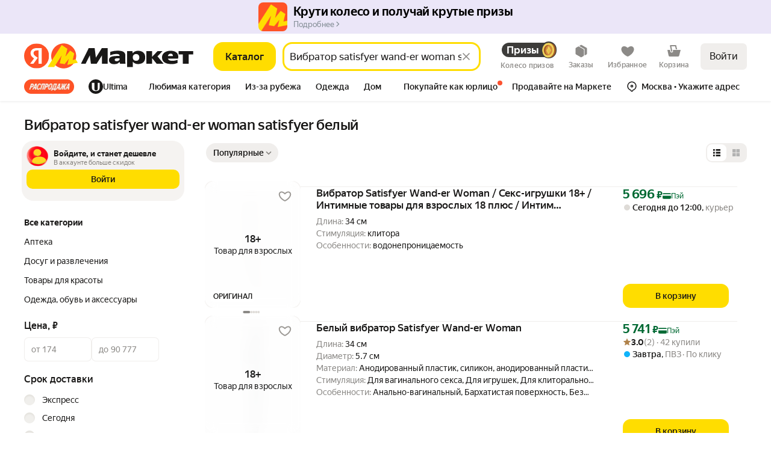

--- FILE ---
content_type: application/javascript; charset=utf-8
request_url: https://yastatic.net/s3/market-b2c-static-production/white-desktop/browser-light/browser-light.browser.search_marketfront_VirtualizeSerp.7391d25.js
body_size: 4780
content:
(window.webpackJsonp=window.webpackJsonp||[]).push([[856],{10016:(function(e,t,r){"use strict";r.r(t);var n,i,c=r(9854),u=r(1527),a=r.n(u),o=r(9717),l=r(1847),s=r(1820),d="@virtualize/FillerInViewport",f="@virtualize/FillerOutViewport",E="@virtualize/FillerReset",I=Object(s.createActions)(((n={})[d]=s.empty,n[f]=s.empty,n[E]=s.empty,n)),b=I[d],O=I[f],R=I[E],v=Object(o.a)(((i={})[E]=(function(e){return a()({},e,{isReset:!0})}),i[l.h]=(function(e,t){return t.payload.visibleSearchResultId!==e.id?e:a()({},e,{isLoading:!0})}),i[l.k]=(function(e,t){return t.payload.visibleSearchResultId!==e.id?e:a()({},e,{isLoading:!1,isReset:!1})}),i),{}),p=r(1540),_=r.n(p),S=r(3498),h=r(1939),A="serp",L=r(3106),N=r(6801),y=r.n(N),g="height-filler",V=[],m=[],D=0,P=0,T=1,j=(function(){var e=F();return(null==e?void 0:e.clientHeight)||0}),F=(function(){return document.getElementById(L.a)}),k=(function(){var e=F();return(null==e?void 0:e.querySelectorAll('[data-virtualize="'+A+'"]:not([data-virtualized])'))||[]}),w=(function(){var e=F();return(null==e?void 0:e.querySelectorAll('[data-virtualize="'+A+'"][data-virtualized]'))||[]}),C=(function(){var e=k();if(e.length)return e[0]}),Y=(function(e){return(null==e?void 0:e.clientHeight)||1/0}),H=(function(){var e;return null==(e=document)?void 0:e.getElementById(g)}),U=(function(e){return e.reduce((function(e,t){return e+t}),0)}),G=(function(){return window.scrollY<U(V)+D}),M=(function(e,t){e.parentElement.style.height=t+"px",e.style.display="none",e.dataset.virtualized="1"}),x=(function(e){var t=H();t&&(t.style.height=t.clientHeight+e+"px")}),B=(function(e,t){m.length&&Object(h.a)((function(){x(-1*U(m));for(var r=Array.from(w()),n=m.length;n>0;n--){var i=r.pop();i?(m.pop(),i.style.display="",i.parentElement.style.cssText="",delete i.dataset.virtualized):m.pop()}e(!1),t()}))}),z=function e(t){var r=t.isIntersecting,n=t.strictInViewport,i=t.fragment,c=t.setProcessing,u=t.outViewport,a=t.inViewport;V.length&&(r||n||G())?(c(!0),a&&a(),m.push(V.pop()),Object(h.a)((function(){var t=G();t?e({strictInViewport:t,fragment:i,setProcessing:c,outViewport:u}):B(c,u)}))):B(c,u)},W=(function(e,t,r,n,i){t||z({isIntersecting:e,setProcessing:r,outViewport:n,inViewport:i})}),K=(function(){var e=C();if(e){var t=Y(e);V.push(t),x(t),M(e,t)}--P}),X=Object(c.connect)((function(e){return e}),(function(e){return{inViewport:(function(){return e(b())}),outViewport:(function(){return e(O())})}}))((function(e){var t=e.isLoading,r=e.isReset,n=e.inViewport,i=e.outViewport,u=Object(p.useState)(!1),a=u[0],o=u[1],l=Object(p.useState)(!1),s=l[0],d=l[1],f=Object(p.useState)(0),E=f[0],I=f[1],b=Object(p.useState)(null),O=b[0],R=b[1],v=Object(p.useState)(0),h=v[0],A=v[1],L=Object(S.a)({onChange:(function(e){W(e,a,o,i,n)}),withDeps:!0}).ref,N=Object(S.a)({onChange:(function(e){W(e,a,o,i)}),rootMargin:E+"px 0px 0px 0px",withDeps:!0}).ref;return Object(p.useLayoutEffect)((function(){var e,t=null==(e=H())?void 0:e.getBoundingClientRect(),r=window.pageYOffset||document.documentElement.scrollTop;D=t&&t.top+r||0;var n=window.innerHeight;I(Math.floor(n)),A(Math.floor(3*n))}),[]),Object(p.useLayoutEffect)((function(){t&&h&&j()-Y(C())>h&&(P++,!s)&&(R(setInterval((function(){if(P>0){var e,t=null==(e=document)||null==(e=e.documentElement)?void 0:e.scrollTop;T===t?K():T>t&&--P,T=t}else d(!1)}),300)),d(!0))}),[t]),Object(p.useEffect)((function(){O&&!s&&(d(!1),clearInterval(O),R(null))}),[s]),Object(p.useEffect)((function(){r&&V.length&&(V=[],m=[],P=0,H().style.height="0px")}),[r]),_.a.createElement("div",{className:y.a.wrapper},_.a.createElement("div",{id:g,ref:N,className:y.a.filler},_.a.createElement("div",{ref:L,className:y.a.zeroIntersection})),_.a.createElement(c.Slot,{name:"content"}))})),Z=r(6802),q=r.n(Z),Q=r(1728),J=r(1690),$=r(3167),ee=r(3254),et=r(3331),er=r(3330);t.default=c.Widget.describe({name:"@marketfront/VirtualizeSerp",dependencies:{dynWidgets:{"@search/SerpStatic":(function(){return r.e(813).then(r.bind(null,5212))}),"@light/CommonWidgetsFeedStatic":(function(){return Promise.all([r.e(0),r.e(1),r.e(3),r.e(8),r.e(23),r.e(25),r.e(49),r.e(824)]).then(r.bind(null,10804))})}},controller:q.a,view:X,epics:{widget:[(function(e){return e.pipe(Object(Q.a)(ee.a,et.a,er.f,er.e,er.a),Object($.a)((function(){return Object(J.a)(R())})))})]},reducers:{widget:v},meta:{team:"search"}})}),10549:(function(e,t,r){"use strict";r.d(t,"d",(function(){return c})),r.d(t,"b",(function(){return u})),r.d(t,"c",(function(){return a})),r.d(t,"a",(function(){return o}));var n=r(2447),i=(function(e){return"object"==typeof e?e.value:e}),c=(function(e){var t=e.collections,r=t.experimentFlag,n=t.expFlags;return[r,n].find((function(e){return"object"==typeof e&&Object.keys(e).length>0}))||r||n}),u=(function(e,t){var r=c(e);if(r)return r[t]}),a=(function(e,t){var r=u(e,t);if(r)return i(r)}),o=(function(e,t){return!!u(e,t)});Object(n.createSelector)(c,(function(e){return e?Object.keys(e).reduce((function(t,r){var n=i(e[r]);return t[r]=n,t}),{}):{}}))}),10590:(function(e,t,r){"use strict";r.d(t,"a",(function(){return o})),r.d(t,"b",(function(){return l})),r(3120);var n=r(3293),i=r(2290),c=r(10549),u=r(2726),a=r(3123),o=(function(e){var t=e.withFetch,r=e.withResults,n=e.debounce,i=e.redirect,c=e.isRadioAsBubble,u=e.isEnumAsBubble,a=e.withFilterPopup,o=e.isInFilterPopup,l=e.forceChooseAllGroup,s=e.enumAllValuesContainerStyles,d=e.isAsControlCards,f=e.keepFilterValuesOrderFromServer;return{withFetch:void 0!==t&&t,withResults:void 0!==r&&r,debounce:void 0===n?0:n,redirect:void 0!==i&&i,isRadioAsBubble:void 0!==c&&c,isEnumAsBubble:void 0!==u&&u,withFilterPopup:void 0!==a&&a,isInFilterPopup:void 0!==o&&o,forceChooseAllGroup:void 0!==l&&l,enumAllValuesContainerStyles:void 0===s?void 0:s,isAsControlCards:void 0!==d&&d,keepFilterValuesOrderFromServer:void 0!==f&&f}}),l=(function(e){var t,r,o,l,s,d=Object(c.a)({collections:e},"all_truth_express");return(s={})[u.a.DELIVERY_INTERVAL]=((t={})[String(12)]=Object(i.c)(e,{id:d?n.u:n.v,fallback:d?a.f[u.a.DELIVERY_INTERVAL][String(14)]:a.f[u.a.DELIVERY_INTERVAL][String(12)]}),t[String(0)]=Object(i.c)(e,{id:n.E,fallback:a.f[u.a.DELIVERY_INTERVAL][String(0)]}),t[String(1)]=Object(i.c)(e,{id:n.F,fallback:a.f[u.a.DELIVERY_INTERVAL][String(1)]}),t[String(2)]=Object(i.c)(e,{id:n.K,fallback:a.f[u.a.DELIVERY_INTERVAL][String(2)]}),t[String(5)]=Object(i.c)(e,{id:n.H,fallback:a.f[u.a.DELIVERY_INTERVAL][String(5)]}),t[String(7)]=Object(i.c)(e,{id:n.I,fallback:a.f[u.a.DELIVERY_INTERVAL][String(7)]}),t[String(-1)]=Object(i.c)(e,{id:n.b,fallback:a.e}),t[a.b]=Object(i.c)(e,{id:n.b,fallback:a.e}),t),s[u.a.OFFER_SHIPPING]=((r={delivery:Object(i.c)(e,{id:n.e,fallback:a.f[u.a.OFFER_SHIPPING].delivery}),pickup:Object(i.c)(e,{id:n.G,fallback:a.f[u.a.OFFER_SHIPPING].pickup}),post:Object(i.c)(e,{id:n.f,fallback:a.f[u.a.OFFER_SHIPPING].post}),store:Object(i.c)(e,{id:n.w,fallback:a.f[u.a.OFFER_SHIPPING].store})})[a.b]=Object(i.c)(e,{id:n.b,fallback:a.e}),r),s[u.a.INCLUDED_IN_PRICE]=((o={delivery:Object(i.c)(e,{id:n.n,fallback:a.f[u.a.INCLUDED_IN_PRICE].delivery}),pickup:Object(i.c)(e,{id:n.o,fallback:a.f[u.a.INCLUDED_IN_PRICE].pickup})})[a.b]=Object(i.c)(e,{id:n.i,fallback:a.f[u.a.INCLUDED_IN_PRICE][a.b]}),o),s.HUMANIZE_ANY_FILTER_VALUES=((l={})[String(0)]=Object(i.c)(e,{id:n.t,fallback:a.d[String(0)]}),l[String(1)]=Object(i.c)(e,{id:n.L,fallback:a.d[String(1)]}),l[a.b]=Object(i.c)(e,{id:n.b,fallback:a.e}),l),s.OTHER_VALUES={FROM:Object(i.c)(e,{id:n.l,fallback:a.i.FROM}),UNTIL:Object(i.c)(e,{id:n.J,fallback:a.i.UNTIL}),READY:Object(i.c)(e,{id:n.z,fallback:a.i.READY}),MORE:Object(i.c)(e,{id:n.s,fallback:a.i.MORE}),LESS:Object(i.c)(e,{id:n.r,fallback:a.i.LESS}),FIND:Object(i.c)(e,{id:n.j,fallback:a.i.FIND}),SHOW_ALL:Object(i.c)(e,{id:n.A,fallback:a.i.SHOW_ALL})},s})}),1939:(function(e,t,r){"use strict";r.d(t,"a",(function(){return n})),r.d(t,"b",(function(){return i}));var n=(function(e){for(var t=arguments.length,r=Array(t>1?t-1:0),n=1;n<t;n++)r[n-1]=arguments[n];requestAnimationFrame((function(){setTimeout.apply(void 0,[e,0].concat(r))}))}),i=(function(e){return (function(){for(var t=arguments.length,r=Array(t),i=0;i<t;i++)r[i]=arguments[i];return n.apply(void 0,[e].concat(r))})})}),2291:(function(e,t,r){"use strict";r.d(t,"a",(function(){return i})),r.d(t,"b",(function(){return c}));var n,i="ru",c="uz";(n={})[i]=i,n.by=i,n.ua=i,n.kz=i,n[c]=c}),2294:(function(e,t,r){"use strict";r.d(t,"d",(function(){return u})),r.d(t,"e",(function(){return a})),r.d(t,"a",(function(){return o})),r.d(t,"b",(function(){return l})),r.d(t,"c",(function(){return s}));var n,i,c=r(2291),u="ru",a="uz",o=((i={})[c.a]=[u],i[c.b]=[u,a],i);n=new Set,Object.entries(o).forEach((function(e){var t=e[0];e[1].forEach((function(e){n.add(e),e!==t&&n.add(e+"-"+t.toUpperCase())}))})),Array.from(n);var l="lang",s="langPath"}),2421:(function(e,t,r){"use strict";r.d(t,"r",(function(){return n})),r.d(t,"n",(function(){return i})),r.d(t,"s",(function(){return c})),r.d(t,"l",(function(){return u})),r.d(t,"t",(function(){return a})),r.d(t,"k",(function(){return o})),r.d(t,"i",(function(){return l})),r.d(t,"q",(function(){return s})),r.d(t,"f",(function(){return d})),r.d(t,"c",(function(){return f})),r.d(t,"d",(function(){return E})),r.d(t,"b",(function(){return I})),r.d(t,"m",(function(){return b})),r.d(t,"h",(function(){return O})),r.d(t,"o",(function(){return R})),r.d(t,"g",(function(){return v})),r.d(t,"p",(function(){return p})),r.d(t,"j",(function(){return _})),r.d(t,"e",(function(){return S})),r.d(t,"a",(function(){return h}));var n=" ",i="\xa0",c=" ",u="\xa0",a=" ",o=" ",l=" ",s=" ",d=" ",f="—",E="–",I="‐",b="\n",O="—",R="\xae",v="\xab",p="\xbb",_="−",S="\xb7",h="•"}),2445:(function(e,t,r){"use strict";t.__esModule=!0,t.default=void 0;var n=r(1562);t.default=(function(e){return(0,n.invariant)(Array.isArray(e)),e[0]})}),2725:(function(e,t,r){"use strict";r.d(t,"a",(function(){return i})),r.d(t,"b",(function(){return c}));var n=r(2726),i=[n.a.RESALE_GOODS,n.a.RESALE_GOODS_CONDITION],c={RESALE_NEW:"resale_new",RESALE_RESALE:"resale_resale"}}),2726:(function(e,t,r){"use strict";r.d(t,"a",(function(){return n}));var n=Object.freeze({GLPRICE:"glprice",PRICE_FROM:"pricefrom",PRICE_TO:"priceto",INCLUDED_IN_PRICE:"included-in-price",CPA:"cpa",EXPRESS_DELIVERY:"filter-express-delivery",EXPRESS_DELIVERY_TODAY:"filter-express-delivery-today",SHOP:"fesh",VENDOR:"7893318",COLOR:"13887626",COLOR_VENDOR:"14871214",DELIVERY_INTERVAL:"delivery-interval",SERVICED_SALES_TYPE:"serviced-sales-type",OFFER_SHIPPING:"offer-shipping",QR_FROM:"qrfrom",HOME_REGION:"home_region",DELIVERY_INCLUDED:"deliveryincluded",FREE_DELIVERY:"free-delivery",DISCOUNT_ONLY:"filter-discount-only",PROMO_OR_DISCOUNT:"filter-promo-or-discount",SUBSIDIES:"filter-subsidies",MANUFACTURER_WARRANTY:"manufacturer_warranty",VAT_REFUNDABLE:"vat-refundable",YANDEX_POSTPAYMENT_ONLY:"yandex-postpayment-only",VENDOR_RECOMMENDED:"filter-vendor-recommended",ONSTOCK:"onstock",ONSTOCK_LEGACY:"in-stock",PREPAY_ENABLED:"prepay-enabled",PROMO_TYPE:"promo-type",PAYMENTS:"payments",COST_OF_DELIVERY:"cost-of-delivery",AT_BERU_WAREHOUSE:"at-beru-warehouse",WITH_YANDEX_DELIVERY:"with-yandex-delivery",WITH_SERVICES:"with-services",DELIVERY_PERKS_ELIGIBLE:"filter-delivery-perks-eligible",SHOW_BOOK_NOW_ONLY:"show-book-now-only",BLUE_FAST_DELIVERY:"blue-fast-delivery",GURU_LIGHT:"glfilter",GURU_LIGHT_NOT:"glfilter-not",GURU_LIGHT_LEGACY:"gfilter",DEFAULT_PARENT_PROMO:"default-parent-promo",CONDITION:"condition",TRYING_AVAILABLE:"trying-available",SIZE:"26417130",KID_SIZE:"28646118",SHOES_SIZE:"26419990",GENDER:"14805991",TYPE:"21194330",USER_FILTER:"user_filter",FASTEST_DELIVERY_33:"fastest-delivery-33",FASTEST_DELIVERY_12:"fastest-delivery-12",FASTEST_DELIVERY_0:"fastest-delivery-0",FASTEST_DELIVERY_1:"fastest-delivery-1",FASTEST_DELIVERY_5:"fastest-delivery-5",FASTEST_DELIVERY_7:"fastest-delivery-7",RESALE_GOODS:"resale_goods",RESALE_GOODS_CONDITION:"resale_goods_condition",PROMO_TYPE_FILTER:"promo-type-filter",OFFERS_WITH_CASHBACK_NOMINAL:"filter-offers-with-cashback-nominal",OFFERS_WITH_CASHBACK_VALUE:"filter-offers-with-cashback-value",NON_DSBS_OFFERS_ONLY:"non-dsbs-offers-only",OFFER_TYPE:"filter-offer-type",NON_LARGE_SIZE_OFFERS_ONLY:"non-large-size-offers-only",THIRD_PARTY_OFFERS_ONLY:"third-party-offers-only",CROSSBORDER:"crossborder",FAVORABLE_PRICE_ONLY:"favorable-price-only",WITH_ON_DEMAND_DELIVERY:"with-on-demand-delivery",LAVKA_OFFERS_ONLY:"lavka-offers-only",VENDOR_DOCS_ONLY:"vendor-docs-verified",ULTIMA_ONLY:"ultima-only",DIAGONAL:"24896250",SHOP_PROMO_ID:"shopPromoId",PARENT_PROMO_ID:"parentPromoId",SUPER_PRICE:"super-price-filter",BNPL_00X:"bnpl-00x",MERCHANT:"merchant-filter",FAVOURITE_CATEGORY:"favourite-category",PAID_INSURANCE:"paid-insurance",PICKUP_PPK:"pickup-ppk",GENERAL_CONTEXT_FILTER:"general-context-filter"})}),3106:(function(e,t,r){"use strict";r.d(t,"a",(function(){return n}));var n="ServerLayoutRenderer"}),3167:(function(e,t,r){"use strict";r.d(t,"a",(function(){return i}));var n=r(1716);function i(e,t){return Object(n.b)(e,t,1)}}),3254:(function(e,t,r){"use strict";r.d(t,"a",(function(){return c})),r.d(t,"b",(function(){return u}));var n,i=r(1820),c="sort/CHANGE_SORT",u=Object(i.createActions)(((n={})[c]=(function(e){var t=e.sortId,r=e.visibleSearchResultId;return Object(i.action)({sortId:t,visibleSearchResultId:r})}),n))[c]}),3330:(function(e,t,r){"use strict";r.d(t,"a",(function(){return E})),r.d(t,"f",(function(){return I})),r.d(t,"e",(function(){return b})),r.d(t,"b",(function(){return O})),r.d(t,"d",(function(){return R})),r.d(t,"c",(function(){return v})),r.d(t,"g",(function(){return _})),r.d(t,"l",(function(){return S})),r.d(t,"k",(function(){return h})),r.d(t,"h",(function(){return A})),r.d(t,"j",(function(){return L})),r.d(t,"i",(function(){return N}));var n,i=r(1527),c=r.n(i),u=r(1724),a=r.n(u),o=r(1820),l=r(10590),s=["filterId","value","filterValueId","filterValueName","type","visibleSearchResultId","newValue","replace","skuId","behavior","productPageStateId","filterValueIds","isEasyKM","skipDebounce","ignoreReducer","isNewPickers"],d=["visibleSearchResultId","filterId","type","skuId","productPageStateId"],f=["visibleSearchResultId","omitQueryParams"],E="@marketfront/changeFilter",I="@marketfront/resetFilters",b="@marketfront/resetFilter",O="@marketfront/loadFilterValues",R="@marketfront/loadFilterValuesSuccess",v="@marketfront/loadFilterValuesFailed",p=Object(o.createActions)(((n={})[E]=(function(e,t){var r=e.filterId,n=e.value,i=e.filterValueId,u=e.filterValueName,d=e.type,f=e.visibleSearchResultId,E=e.newValue,I=e.replace,b=e.skuId,O=e.behavior,R=e.productPageStateId,v=e.filterValueIds,p=e.isEasyKM,_=e.skipDebounce,S=e.ignoreReducer,h=e.isNewPickers,A=a()(e,s);return Object(o.action)(c()({},Object(l.a)(A),{filterId:r,value:n,filterValueId:i,filterValueName:u,type:d,visibleSearchResultId:f,newValue:E,replace:I,skuId:b,behavior:O,productPageStateId:R,filterValueIds:v,isEasyKM:p,skipDebounce:_,ignoreReducer:S,isNewPickers:h}),t)}),n[b]=(function(e){var t=e.visibleSearchResultId,r=e.filterId,n=e.type,i=e.skuId,u=e.productPageStateId,s=a()(e,d);return Object(o.action)(c()({},Object(l.a)(s),{visibleSearchResultId:t,productPageStateId:u,filterId:r,type:n,skuId:i}))}),n[I]=(function(e){var t=e.visibleSearchResultId,r=e.omitQueryParams,n=a()(e,f);return Object(o.action)(c()({},Object(l.a)(n),{omitQueryParams:r,visibleSearchResultId:t}))}),n[O]=(function(e){var t=e.visibleSearchResultId,r=e.filterId;return Object(o.action)({visibleSearchResultId:t,filterId:r})}),n[R]=(function(e){var t=e.visibleSearchResultId,r=e.filterId;return Object(o.action)({visibleSearchResultId:t,filterId:r})}),n[v]=(function(e){var t=e.visibleSearchResultId,r=e.filterId;return Object(o.action)({visibleSearchResultId:t,filterId:r})}),n)),_=p[E],S=p[I],h=p[b],A=p[O],L=p[R],N=p[v]}),3331:(function(e,t,r){"use strict";r.d(t,"a",(function(){return c})),r.d(t,"c",(function(){return u})),r.d(t,"b",(function(){return a})),r.d(t,"d",(function(){return s}));var n,i=r(1820),c="searchView/CHANGE_VIEWTYPE",u="@marketfront/updateParamsByViewport",a="@marketfront/updateAnchorByViewport",o="@marketfront/updateRenderedItemsCount",l=Object(i.createActions)(((n={})[c]=(function(e){var t=e.viewtype,r=e.searchViewId,n=e.visibleSearchResultId;return Object(i.action)({viewtype:t,searchViewId:r,visibleSearchResultId:n})}),n[u]=(function(e){var t=e.searchViewId,r=e.page;return Object(i.action)({searchViewId:t,page:r})}),n[a]=(function(e){var t=e.searchViewId,r=e.anchor;return Object(i.action)({searchViewId:t,anchor:r})}),n[o]=(function(){return Object(i.action)()}),n)),s=l[c];l[u],l[a],l[o]}),3498:(function(e,t,r){"use strict";r.d(t,"a",(function(){return u}));var n=r(2445),i=r.n(n),c=r(1540),u=(function(e){var t=e.onChange,r=e.threshold,n=void 0===r?0:r,u=e.rootMargin,a=e.withDeps,o=void 0!==a&&a,l=Object(c.useRef)(null),s=Object(c.useRef)(null);return Object(c.useEffect)((function(){if(l.current)return s.current&&s.current.disconnect(),s.current=new IntersectionObserver(function(e){var r=i()(e);t(r.isIntersecting,r)},{threshold:n,rootMargin:u}),s.current.observe(l.current),(function(){s.current&&s.current.disconnect()})}),[o?t:null]),{ref:l,disconnect:(function(){s.current&&s.current.disconnect()})}})}),6801:(function(e,t,r){e.exports={wrapper:"_1H6_i",filler:"_1z0zb",zeroIntersection:"vyZiA"}}),6802:(function(e,t){})}]);

--- FILE ---
content_type: application/javascript; charset=utf-8
request_url: https://yastatic.net/s3/market-b2c-static-production/white-desktop/browser-light/browser-light.browser.search_Url.08eebd5.js
body_size: 5762
content:
(window.webpackJsonp=window.webpackJsonp||[]).push([[820],{10545:(function(e,t,n){"use strict";n.r(t),n.d(t,"getRouteByName",(function(){return R})),n.d(t,"buildUrl",(function(){return E})),n.d(t,"buildURL",(function(){return p})),n.d(t,"parseUrl",(function(){return b})),n.d(t,"parseUrlOptimized",(function(){return N})),n.d(t,"replaceParams",(function(){return v})),n.d(t,"pushParams",(function(){return L})),n.d(t,"assignLocation",(function(){return h}));var r,a=n(1724),i=n.n(a),u=n(1873),o=n(1874),c=n.n(o),O=n(1869),_=n.n(O),P=n(1872),s=n(1913),l=["hash"],A=u.a,d=u.a;if(P.b){var I=window.__ROUTES__;r=new _.a,A=(function(e){var t=I[e];t&&(r.addRoute(t),delete I[e])}),d=(function(){for(var e=0,t=Object.values(I);e<t.length;e++){var n=t[e];r.addRoute(n)}d=u.a,A=u.a})}else r=require("@yandex-market/stout").router;var T=(function(e,t,n){if(void 0===t&&(t={}),!e)return null;var r=e.build(t);return c()(r)?null:c()(n)?r:r+"#"+n}),f=(function(e){var t,n=e.params,r=void 0===n?{}:n,a=e.anchor;return r.hash,{paramsFiltered:i()(r,l),anchorNew:(null==(t=r.hash)?void 0:t.hash)||a}}),R=(function(e){return A(e),r.getRouteByName(e)}),E=(function(e,t,n){var r=R(e),a=f({params:t,anchor:n});return T(r,a.paramsFiltered,a.anchorNew)}),p=E,b=(function(e,t){void 0===t&&(t=!1),t||d();var n=r&&r.findFirst?r.findFirst(e):null;return n?{pageId:n[0].getName(),params:n[1]}:null}),N=(function(e){var t=e.url;return e.expectedPageIds.filter(Boolean).forEach(A),b(t,!0)}),v=(function(e,t,n){if(void 0===t&&(t={}),!P.c){var r=E(e,t,n);void 0===n&&(r+=window.location.hash),window.history&&Object(s.windowHistoryReplaceState)({pageId:e,pageParams:t},document.title,r)}}),L=(function(e,t,n){if(void 0===t&&(t={}),!P.c){var r=E(e,t,n);void 0===n&&(r+=window.location.hash),window.history&&Object(s.windowHistoryPushState)({pageId:e,pageParams:t},document.title,r)}}),h=(function(e,t,n){if(void 0===t&&(t={}),!P.c){var r=E(e,t,n);window.location&&Object(s.windowLocationAssign)({url:r})}})}),1872:(function(e,t,n){"use strict";n.d(t,"b",(function(){return r})),n.d(t,"c",(function(){return a})),n.d(t,"a",(function(){return i}));var r=!0,a=!1,i="X-Market-App-Version"}),1873:(function(e,t,n){"use strict";t.a=(function(){})}),1874:(function(e,t,n){"use strict";t.__esModule=!0,t.default=void 0;var r,a=(r=n(1875))&&r.__esModule?r:{default:r};t.default=a.default}),2159:(function(e,t,n){"use strict";Object.defineProperty(t,"__esModule",{value:!0}),t.VIEW_PLATFORM_TYPE=t.WEB_PLATFORM_OPPOSITE_MAP=t.WEB_VIEW_PLATFORM_TYPE=t.WEB_VIEW=t.INTEGRATION_PLATFORM_TYPE=t.APP_CLIENT_PLATFORM_TYPE=t.APP_PLATFORM_GROUP_EDA_INTEGRATION=t.APP_PLATFORM_GROUP_LAVKA_INTEGRATION=t.APP_PLATFORM_GROUP_GO_INTEGRATION=t.APP_PLATFORM_GROUP_GO=t.APP_PLATFORM_INTEGRATION_ANDROID=t.APP_PLATFORM_INTEGRATION_IOS=t.APP_PLATFORM_GO_ANDROID=t.APP_PLATFORM_GO_IOS=t.APP_PLATFORM_GROUP_MOBILE=t.APP_PLATFORM_ANDROID=t.APP_PLATFORM_IOS=t.PLATFORM_GROUP_WEB=t.PLATFORM_TYPE_ANY=t.PLATFORM_TYPE=t.PROJECT_TYPE=void 0;var r=n(2160);Object.defineProperty(t,"PLATFORM_TYPE",{enumerable:!0,get:(function(){return r.PLATFORM_TYPE})}),Object.defineProperty(t,"PLATFORM_TYPE_ANY",{enumerable:!0,get:(function(){return r.PLATFORM_TYPE_ANY})}),Object.defineProperty(t,"PLATFORM_GROUP_WEB",{enumerable:!0,get:(function(){return r.PLATFORM_GROUP_WEB})}),Object.defineProperty(t,"WEB_VIEW",{enumerable:!0,get:(function(){return r.WEB_VIEW})}),Object.defineProperty(t,"WEB_VIEW_PLATFORM_TYPE",{enumerable:!0,get:(function(){return r.WEB_VIEW_PLATFORM_TYPE})}),Object.defineProperty(t,"WEB_PLATFORM_OPPOSITE_MAP",{enumerable:!0,get:(function(){return r.WEB_PLATFORM_OPPOSITE_MAP})});var a=n(2161);Object.defineProperty(t,"APP_PLATFORM_IOS",{enumerable:!0,get:(function(){return a.APP_PLATFORM_IOS})}),Object.defineProperty(t,"APP_PLATFORM_ANDROID",{enumerable:!0,get:(function(){return a.APP_PLATFORM_ANDROID})}),Object.defineProperty(t,"APP_PLATFORM_GROUP_MOBILE",{enumerable:!0,get:(function(){return a.APP_PLATFORM_GROUP_MOBILE})});var i=n(2162);Object.defineProperty(t,"APP_PLATFORM_GO_IOS",{enumerable:!0,get:(function(){return i.APP_PLATFORM_GO_IOS})}),Object.defineProperty(t,"APP_PLATFORM_GO_ANDROID",{enumerable:!0,get:(function(){return i.APP_PLATFORM_GO_ANDROID})}),Object.defineProperty(t,"APP_PLATFORM_INTEGRATION_IOS",{enumerable:!0,get:(function(){return i.APP_PLATFORM_INTEGRATION_IOS})}),Object.defineProperty(t,"APP_PLATFORM_INTEGRATION_ANDROID",{enumerable:!0,get:(function(){return i.APP_PLATFORM_INTEGRATION_ANDROID})}),Object.defineProperty(t,"APP_PLATFORM_GROUP_GO",{enumerable:!0,get:(function(){return i.APP_PLATFORM_GROUP_GO})}),Object.defineProperty(t,"APP_PLATFORM_GROUP_GO_INTEGRATION",{enumerable:!0,get:(function(){return i.APP_PLATFORM_GROUP_GO_INTEGRATION})}),Object.defineProperty(t,"APP_PLATFORM_GROUP_LAVKA_INTEGRATION",{enumerable:!0,get:(function(){return i.APP_PLATFORM_GROUP_LAVKA_INTEGRATION})}),Object.defineProperty(t,"APP_PLATFORM_GROUP_EDA_INTEGRATION",{enumerable:!0,get:(function(){return i.APP_PLATFORM_GROUP_EDA_INTEGRATION})}),Object.defineProperty(t,"INTEGRATION_PLATFORM_TYPE",{enumerable:!0,get:(function(){return i.INTEGRATION_PLATFORM_TYPE})});var u=n(2163);Object.defineProperty(t,"PROJECT_TYPE",{enumerable:!0,get:(function(){return u.PROJECT_TYPE})}),Object.defineProperty(t,"APP_CLIENT_PLATFORM_TYPE",{enumerable:!0,get:(function(){return u.APP_CLIENT_PLATFORM_TYPE})}),Object.defineProperty(t,"VIEW_PLATFORM_TYPE",{enumerable:!0,get:(function(){return u.VIEW_PLATFORM_TYPE})})}),2160:(function(e,t,n){"use strict";var r;Object.defineProperty(t,"__esModule",{value:!0}),t.WEB_PLATFORM_OPPOSITE_MAP=t.WEB_VIEW_PLATFORM_TYPE=t.WEB_VIEW=t.PLATFORM_GROUP_WEB=t.PLATFORM_TYPE_ANY=t.PLATFORM_TYPE=void 0,t.PLATFORM_TYPE={DESKTOP:"desktop",TOUCH:"touch",API:"api"},t.PLATFORM_TYPE_ANY="any",t.PLATFORM_GROUP_WEB="web",t.WEB_VIEW="web_view",t.WEB_VIEW_PLATFORM_TYPE={WEB_VIEW:t.WEB_VIEW},t.WEB_PLATFORM_OPPOSITE_MAP=((r={})[t.PLATFORM_TYPE.TOUCH]=t.PLATFORM_TYPE.DESKTOP,r[t.PLATFORM_TYPE.DESKTOP]=t.PLATFORM_TYPE.TOUCH,r)}),2161:(function(e,t,n){"use strict";Object.defineProperty(t,"__esModule",{value:!0}),t.APP_PLATFORM_GROUP_MOBILE=t.APP_PLATFORM_ANDROID=t.APP_PLATFORM_IOS=void 0,t.APP_PLATFORM_IOS="ios",t.APP_PLATFORM_ANDROID="android",t.APP_PLATFORM_GROUP_MOBILE="mobile"}),2162:(function(e,t,n){"use strict";Object.defineProperty(t,"__esModule",{value:!0}),t.INTEGRATION_PLATFORM_TYPE=t.MARKET_INTEGRATION_CLIENT=t.INTEGRATION_CLIENT_UNKNOWN=t.INTEGRATION_CLIENT_ANDROID=t.INTEGRATION_CLIENT_IOS=t.APP_PLATFORM_GROUP_EDA_INTEGRATION=t.APP_PLATFORM_GROUP_LAVKA_INTEGRATION=t.APP_PLATFORM_GROUP_GO_INTEGRATION=t.APP_PLATFORM_GROUP_GO=t.APP_PLATFORM_INTEGRATION_ANDROID=t.APP_PLATFORM_INTEGRATION_IOS=t.APP_PLATFORM_GO_ANDROID=t.APP_PLATFORM_GO_IOS=void 0,t.APP_PLATFORM_GO_IOS="go_ios",t.APP_PLATFORM_GO_ANDROID="go_android",t.APP_PLATFORM_INTEGRATION_IOS="integration_ios",t.APP_PLATFORM_INTEGRATION_ANDROID="integration_android",t.APP_PLATFORM_GROUP_GO="go",t.APP_PLATFORM_GROUP_GO_INTEGRATION="go",t.APP_PLATFORM_GROUP_LAVKA_INTEGRATION="lavka_integration",t.APP_PLATFORM_GROUP_EDA_INTEGRATION="eda_integration",t.INTEGRATION_CLIENT_IOS="ios",t.INTEGRATION_CLIENT_ANDROID="android",t.INTEGRATION_CLIENT_UNKNOWN="unknown",t.MARKET_INTEGRATION_CLIENT={IOS:t.INTEGRATION_CLIENT_IOS,ANDROID:t.INTEGRATION_CLIENT_ANDROID,UNKNOWN:t.INTEGRATION_CLIENT_UNKNOWN},t.INTEGRATION_PLATFORM_TYPE={INTEGRATION_IOS:t.APP_PLATFORM_INTEGRATION_IOS,INTEGRATION_ANDROID:t.APP_PLATFORM_INTEGRATION_ANDROID}}),2163:(function(e,t,n){"use strict";Object.defineProperty(t,"__esModule",{value:!0}),t.PlatformX=t.VIEW_PLATFORM_TYPE=t.APP_CLIENT_PLATFORM_TYPE=t.PROJECT_TYPE=void 0;var r,a=n(2160),i=n(2161),u=n(2162);t.PROJECT_TYPE={BUSINESS:"business",MARKET:"market",API:"api"},t.APP_CLIENT_PLATFORM_TYPE={IOS:i.APP_PLATFORM_IOS,ANDROID:i.APP_PLATFORM_ANDROID,GO:u.APP_PLATFORM_GROUP_GO,GO_IOS:u.APP_PLATFORM_GO_IOS,GO_ANDROID:u.APP_PLATFORM_GO_ANDROID},t.VIEW_PLATFORM_TYPE={DESKTOP:a.PLATFORM_TYPE.DESKTOP,TOUCH:a.PLATFORM_TYPE.TOUCH,MOBILE:i.APP_PLATFORM_GROUP_MOBILE},(r=t.PlatformX||(t.PlatformX={})).AppIOS="IOS",r.AppAndroid="ANDROID",r.WebDesktop="DESKTOP",r.WebTouch="TOUCH",r.IntLavkaIOS="YANDEX_LAVKA_IOS",r.IntLavkaAndroid="YANDEX_LAVKA_ANDROID",r.IntGoIOS="YANDEX_GO_IOS",r.IntGoAndroid="YANDEX_GO_ANDROID",r.IntEdaIOS="YANDEX_EDA_IOS",r.IntEdaAndroid="YANDEX_EDA_ANDROID",r.IntDeliveryClubIOS="DELIVERY_CLUB_IOS",r.IntDeliveryClubAndroid="DELIVERY_CLUB_ANDROID",r.IntTelegramIOS="TELEGRAM_IOS",r.IntTelegramAndroid="TELEGRAM_ANDROID",r.Unknown="UNKNOWN"}),2399:(function(e,t,n){"use strict";var r=n(2400),a=n.n(r),i=n(2403),u=n.n(i);t.a=(function(e){return a()((function(t){return!e(t)}),u.a)})}),2683:(function(e,t,n){var r=n(2684),a=n(2129),i=n(2084),u=n(2685),o=n(1903);e.exports=(function(e,t,n){var c=o(e)?r:u,O=arguments.length<3;return c(e,i(t,4),n,O,a)})}),2684:(function(e,t){e.exports=(function(e,t,n,r){var a=-1,i=null==e?0:e.length;for(r&&i&&(n=e[++a]);++a<i;)n=t(n,e[a],a,e);return n})}),2685:(function(e,t){e.exports=(function(e,t,n,r,a){return a(e,(function(e,a,i){n=r?(r=!1,e):t(n,e,a,i)})),n})}),2837:(function(e,t,n){"use strict";n.d(t,"a",(function(){return o}));var r=n(1680),a=n(1693),i=n(2838),u=n(1683);function o(e,t,n){return (function(r){return r.lift(new c(e,t,n))})}var c=(function(){function e(e,t,n){this.nextOrObserver=e,this.error=t,this.complete=n}return e.prototype.call=(function(e,t){return t.subscribe(new O(e,this.nextOrObserver,this.error,this.complete))}),e})(),O=(function(e){function t(t,n,r,a){var o=e.call(this,t)||this;return o._tapNext=i.a,o._tapError=i.a,o._tapComplete=i.a,o._tapError=r||i.a,o._tapComplete=a||i.a,Object(u.a)(n)?(o._context=o,o._tapNext=n):n&&(o._context=n,o._tapNext=n.next||i.a,o._tapError=n.error||i.a,o._tapComplete=n.complete||i.a),o}return r.a(t,e),t.prototype._next=(function(e){try{this._tapNext.call(this._context,e)}catch(e){this.destination.error(e);return}this.destination.next(e)}),t.prototype._error=(function(e){try{this._tapError.call(this._context,e)}catch(e){this.destination.error(e);return}this.destination.error(e)}),t.prototype._complete=(function(){try{this._tapComplete.call(this._context)}catch(e){this.destination.error(e);return}return this.destination.complete()}),t})(a.a)}),2838:(function(e,t,n){"use strict";function r(){}n.d(t,"a",(function(){return r}))}),2839:(function(e,t,n){"use strict";n.d(t,"a",(function(){return i}));var r=n(1680),a=n(1693);function i(){return (function(e){return e.lift(new u)})}var u=(function(){function e(){}return e.prototype.call=(function(e,t){return t.subscribe(new o(e))}),e})(),o=(function(e){function t(){return null!==e&&e.apply(this,arguments)||this}return r.a(t,e),t.prototype._next=(function(e){}),t})(a.a)}),2860:(function(e,t,n){"use strict";n.d(t,"a",(function(){return o}));var r=n(10580),a=n(1691),i=n(2733),u=n(1702);function o(){for(var e=[],t=0;t<arguments.length;t++)e[t]=arguments[t];var n=Number.POSITIVE_INFINITY,o=null,c=e[e.length-1];return(Object(a.a)(c)?(o=e.pop(),e.length>1&&"number"==typeof e[e.length-1]&&(n=e.pop())):"number"==typeof c&&(n=e.pop()),null===o&&1===e.length&&e[0]instanceof r.a)?e[0]:Object(i.a)(n)(Object(u.a)(e,o))}}),2983:(function(e,t,n){var r=n(2104),a=n(2984),i=n(2105);e.exports=(function(e,t,n){for(var u=-1,o=t.length,c={};++u<o;){var O=t[u],_=r(e,O);n(_,O)&&a(c,i(O,e),_)}return c})}),2984:(function(e,t,n){var r=n(2014),a=n(2105),i=n(2002),u=n(1891),o=n(2113);e.exports=(function(e,t,n,c){if(!u(e))return e;t=a(t,e);for(var O=-1,_=t.length,P=_-1,s=e;null!=s&&++O<_;){var l=o(t[O]),A=n;if("__proto__"===l||"constructor"===l||"prototype"===l)break;if(O!=P){var d=s[l];void 0===(A=c?c(d,l,s):void 0)&&(A=u(d)?d:i(t[O+1])?[]:{})}r(s,l,A),s=s[l]}return e})}),3077:(function(e,t,n){"use strict";n.d(t,"a",(function(){return a}));var r=n(2860),a=(function(){for(var e=arguments.length,t=Array(e),n=0;n<e;n++)t[n]=arguments[n];var a=(function(){for(var e=arguments.length,n=Array(e),a=0;a<e;a++)n[a]=arguments[a];return r.a.apply(void 0,(function(e){if(!Array.isArray(e))return Array.from(e);for(var t=0,n=Array(e.length);t<e.length;t++)n[t]=e[t];return n})(t.map((function(e){var t=e.apply(void 0,n);if(!t)throw TypeError('combineEpics: one of the provided Epics "'+(e.name||"<anonymous>")+"\" does not return a stream. Double check you're not missing a return statement!");return t}))))});try{Object.defineProperty(a,"name",{value:"combineEpics("+t.map((function(e){return e.name||"<anonymous>"})).join(", ")+")"})}catch(e){}return a})}),3138:(function(e,t,n){"use strict";(function(e){n.d(t,"a",(function(){return u})),n.d(t,"b",(function(){return o})),n(1527);var r=n(1782),a=n(1705),i=n(1913);function u(){return Object(r.a)(window,"popstate")}function o(t){var n=t.title,r=t.url;return e.history&&Object(i.windowHistoryReplaceState)(e.history.state,n,r),a.a}}).call(this,n(1573))}),3247:(function(e,t,n){"use strict";var r,a=n(9717),i=n(3096),u=n(3097),o=Object(a.a)(((r={})[i.a]=Object(u.a)("searchResult"),r),{});t.a=o}),3250:(function(e,t,n){var r=n(3251);e.exports=(function(e){return e&&e.length?r(e):[]})}),3251:(function(e,t,n){var r=n(2090),a=n(1995),i=n(3252),u=n(2094),o=n(3253),c=n(2097);e.exports=(function(e,t,n){var O=-1,_=a,P=e.length,s=!0,l=[],A=l;if(n)s=!1,_=i;else if(P>=200){var d=t?null:o(e);if(d)return c(d);s=!1,_=u,A=new r}else A=t?[]:l;e:for(;++O<P;){var I=e[O],T=t?t(I):I;if(I=n||0!==I?I:0,s&&T==T){for(var f=A.length;f--;)if(A[f]===T)continue e;t&&A.push(T),l.push(I)}else _(A,T,n)||(A!==l&&A.push(T),l.push(I))}return l})}),3252:(function(e,t){e.exports=(function(e,t,n){for(var r=-1,a=null==e?0:e.length;++r<a;)if(n(t,e[r]))return!0;return!1})}),3253:(function(e,t,n){var r=n(1898),a=n(1977),i=n(2097),u=r&&1/i(new r([,-0]))[1]==1/0?(function(e){return new r(e)}):a;e.exports=u}),3320:(function(e,t,n){"use strict";n.d(t,"a",(function(){return r}));var r=(function(e){return e.collections.urlParams})}),3331:(function(e,t,n){"use strict";n.d(t,"a",(function(){return i})),n.d(t,"c",(function(){return u})),n.d(t,"b",(function(){return o})),n.d(t,"d",(function(){return _}));var r,a=n(1820),i="searchView/CHANGE_VIEWTYPE",u="@marketfront/updateParamsByViewport",o="@marketfront/updateAnchorByViewport",c="@marketfront/updateRenderedItemsCount",O=Object(a.createActions)(((r={})[i]=(function(e){var t=e.viewtype,n=e.searchViewId,r=e.visibleSearchResultId;return Object(a.action)({viewtype:t,searchViewId:n,visibleSearchResultId:r})}),r[u]=(function(e){var t=e.searchViewId,n=e.page;return Object(a.action)({searchViewId:t,page:n})}),r[o]=(function(e){var t=e.searchViewId,n=e.anchor;return Object(a.action)({searchViewId:t,anchor:n})}),r[c]=(function(){return Object(a.action)()}),r)),_=O[i];O[u],O[o],O[c]}),3357:(function(e,t,n){"use strict";n.d(t,"a",(function(){return i})),n.d(t,"b",(function(){return u})),n.d(t,"c",(function(){return o})),n.d(t,"d",(function(){return O})),n.d(t,"e",(function(){return _})),n.d(t,"f",(function(){return P}));var r,a=n(1820),i="ToggleWishlistVendorAndShop/toggle",u="ToggleWishlistVendorAndShop/toggle-error",o="ToggleWishlistVendorAndShop/toggle-success",c=Object(a.createActions)(((r={})[i]=(function(e){return Object(a.action)(e)}),r[u]=a.empty,r[o]=a.empty,r)),O=c[i],_=c[u],P=c[o]}),3441:(function(e,t,n){"use strict";n.d(t,"a",(function(){return d})),n.d(t,"b",(function(){return I})),n.d(t,"c",(function(){return T}));var r,a,i=n(1820),u=n(2243),o=n.n(u),c=n(3442),O=n(3357),_=n(2726),P=n(3121),s=n(3330),l=n(3131),A=n(3134),d=c.a,I=Object(i.handleActions)(((r={})[s.a]=(function(e,t){var n,r,a,i,u,c,O,_,s=t.payload;if(!s.visibleSearchResultId)return e;switch(s.type){case P.d.RANGE:return e;case P.d.BOOLEAN:return n=s.filterValueId,r=s.visibleSearchResultId,a=s.filterId,o.a.setIn(e,[r,a,"selectedValueIds"],[n]);case P.d.ENUM:return (function(e,t){var n=t.filterValueId,r=t.filterValueIds,a=t.visibleSearchResultId,i=t.filterId,u=t.value,c=t.replace,O=t.behavior;if(null!=r&&r.length&&c)return o.a.setIn(e,[a,i,"selectedValueIds"],r);var _=e[a][i].selectedValueIds,s=_,l=_.indexOf(n);return c||O===P.a.RADIO?s=[n]:u?s=[].concat(_,[n]):-1!==l&&(s=[].concat(_.slice(0,l),_.slice(l+1))),o.a.setIn(e,[a,i,"selectedValueIds"],s)})(e,s);case P.d.RADIO:return i=s.filterValueId,u=s.visibleSearchResultId,c=s.filterId,O=s.filterValueIds,_=s.replace,null!=O&&O.length&&_?o.a.setIn(e,[u,c,"selectedValueIds"],O):o.a.setIn(e,[u,c,"selectedValueIds"],[i]);default:return e}}),r[s.e]=(function(e,t){var n,r,a,i,u,c,O,_,s=t.payload;switch(s.type){case P.d.RANGE:return e;case P.d.BOOLEAN:return n=s.visibleSearchResultId,r=s.filterId,a=e[n][r].valueIds.find((function(e){return Object(l.d)({id:e})})),o.a.setIn(e,[n,r,"selectedValueIds"],[a]);case P.d.ENUM:return i=s.visibleSearchResultId,u=s.filterId,o.a.setIn(e,[i,u,"selectedValueIds"],[]);case P.d.RADIO:return c=s.visibleSearchResultId,O=s.filterId,_=e[c][O].valueIds.find((function(e){return Object(A.a)({id:e})})),o.a.setIn(e,[c,O,"selectedValueIds"],[_]);default:return e}}),r[s.b]=(function(e,t){var n=t.payload,r=n.visibleSearchResultId,a=n.filterId;return o.a.setIn(e,[r,a,"isLoading"],!0)}),r[s.d]=(function(e,t){var n=t.payload,r=n.visibleSearchResultId,a=n.filterId;return o.a.setIn(e,[r,a,"isLoading"],!1)}),r[s.c]=(function(e,t){var n=t.payload,r=n.visibleSearchResultId,a=n.filterId;return o.a.setIn(e,[r,a,"isLoading"],!1)}),r),{}),T=Object(i.handleActions)(((a={})[s.a]=(function(e,t){var n,r,a,i,u,c,O,s=t.payload;switch(s.type){case P.d.RANGE:return n=s.filterValueId,r=s.value,s.ignoreReducer?e:o.a.setIn(e,[n,"value"],r);case P.d.ENUM:return a=s.filterValueId,i=s.filterId,u=s.value,c=i===_.a.VENDOR,O=i===_.a.MERCHANT,(c||O)&&u?o.a.setIn(e,[a,"hasWishlistToggle"],!0):o.a.setIn(e,[a,"hasWishlistToggle"],!1);default:return e}}),a[O.a]=(function(e,t){var n=t.payload,r=n.inWishlist,a=n.vendorId,i=n.shopId;if(!a&&!i)return e;var u=o.a.setIn(e,[a||i,"isInWishlist"],!r);return o.a.setIn(u,[a||i,"hasWishlistToggle"],!r)}),a),{})}),3443:(function(e,t,n){"use strict";Object.defineProperty(t,"__esModule",{value:!0}),t.batchActions=(function(e){var t=arguments.length>1&&void 0!==arguments[1]?arguments[1]:r;return{type:t,meta:{batch:!0},payload:e}}),t.enableBatching=(function(e){return function t(n,r){return r&&r.meta&&r.meta.batch?r.payload.reduce(t,n):e(n,r)}});var r=t.BATCH="BATCHING_REDUCER.BATCH"}),3445:(function(e,t,n){"use strict";var r,a=n(1820),i=n(2243),u=n.n(i),o=n(3331);t.a=Object(a.handleActions)(((r={})[o.c]=(function(e,t){var n,r=t.payload,a=r.searchViewId,i=r.page;return u.a.merge(e,((n={})[a]={page:i},n),{deep:!0})}),r[o.b]=(function(e,t){var n,r=t.payload,a=r.searchViewId,i=r.anchor;return u.a.merge(e,((n={})[a]={anchor:i},n),{deep:!0})}),r),u()({}))}),3934:(function(e,t,n){var r=n(3935),a=n(2121)((function(e,t){return null==e?{}:r(e,t)}));e.exports=a}),3935:(function(e,t,n){var r=n(2983),a=n(2114);e.exports=(function(e,t){return r(e,t,(function(t,n){return a(e,n)}))})}),4875:(function(e,t,n){"use strict";n.d(t,"a",(function(){return o}));var r=n(4263),a=n(10598),i=n(10592),u=n(10593),o=(function(e,t){var n=t.visibleSearchResultId,o=t.route,c=Object(r.a)(n),O=Object(a.a)(e,{visibleSearchResultId:n,route:o}),_=Object(i.a)(e,c),P=Object(u.a)(_);return O.page=void 0,O.hash=P,O})}),4877:(function(e,t,n){"use strict";n.d(t,"a",(function(){return a}));var r=n(10547);function a(e,t){void 0===t&&(t={});var n=e;return t.text?(t.slug=void 0,n=r.g.SEARCH):null!=t.nid&&null!=t.slug&&(n=r.g.LIST),{pageId:n,updatedCategoryParams:t}}}),6812:(function(e,t){}),6813:(function(e,t,n){"use strict";var r,a=n(1527),i=n.n(a),u=n(1820),o=n(6814);t.a=Object(u.handleActions)(((r={})[o.a]=(function(e,t){var n=t.payload.selectedTabId;return i()({},e,{selectedTabId:n})}),r),{})}),6814:(function(e,t,n){"use strict";n.d(t,"a",(function(){return i})),n.d(t,"b",(function(){return u}));var r,a=n(1820),i="@marketplace/updateSegmentedControlTab",u=Object(a.createActions)(((r={})[i]=(function(e){return Object(a.action)(e)}),r))[i]}),9938:(function(e,t,n){"use strict";n.r(t);var r,a=n(9854),i=n(3247),u=n(3248),o=n(3445),c=n(3441),O=n(3446),_=n(6813),P=n(6812),s=n.n(P),l=n(2399),A=Object(a.composeOverWidgetView)(Object(a.connect)((function(e){return{isEnabled:!!e.visibleSearchResultId}})),Object(l.a)((function(e){return e.isEnabled})))((function(){return null})),d=n(1728),I=n(3077),T=n(1778),f=n(1705),R=n(2731),E=n(1690),p=n(1780),b=n(1716),N=n(1711),v=n(1528),L=n(3138),h=n(1710),g=n(2837),M=n(2839),G=n(10545),F=n(1820),j="history/POP_STATE",S="history/REPLACE_STATE",y="@market/UPDATE_HISTORY",m=Object(F.createActions)(((r={})[j]=(function(e){return Object(F.action)(e)}),r[S]=(function(e){return Object(F.action)(e)}),r[y]=(function(e){return Object(F.action)(e)}),r)),D=m[j];m[S],m[y];var w=Object(I.a)((function(){return Object(L.a)().pipe(Object(h.a)((function(e){return D(e.state||{})})))}),(function(e){return e.pipe(Object(d.a)(S),Object(g.a)((function(e){var t=e.payload,n=t.pageId,r=t.params;Object(G.replaceParams)(n,r)})),Object(M.a)())})),C=n(3256),U=n(3330),V=n(3255),W=n(3254),Y=n(3331),B=n(1847),x=n(1527),K=n.n(x),k=n(4263),H=n(10592),X=n(10593),J=n(10591),$=n(10547),q=n(6784),z=n(4262),Q=n(4875),Z=n(3320),ee=n(4877),et=(function(e,t){var n=t.visibleSearchResultId,r=t.route,a=t.infiniteSearchExp,i=t.actionType,u=Object(k.a)(n),o=K()({},a?Object(Q.a)(e,{visibleSearchResultId:n,route:r}):Object(z.a)(e,{visibleSearchResultId:n,route:r}),Object(Z.a)(e),Object(q.a)(r.params||{})),c=Object(H.a)(e,u),O=(function(){var e=r.pageId,t=(Object(X.c)(c)||{}).pageId;if(t)return t;if(Object(J.g)(e)){if(i===U.a||i===U.e){var n=Object(ee.a)(e,{nid:o.nid,text:o.text,slug:o.slug}),a=n.pageId;return Object.assign(o,n.updatedCategoryParams),a}return}return Object(J.e)(e)&&null!=o.nid&&null!=o.slug?$.g.LIST:Object(J.e)(e)||Object(J.r)(e)?(delete o.slug,$.g.SEARCH):Object(J.f)(e)&&null!=o.nid?$.g.CATALOG:Object(J.c)(e)?$.g.CATALOG_BOARD:Object(J.d)(e)?$.g.CATALOG_LIST:Object(J.b)(e)?$.g.BUSINESS:o.generalContext?Object(J.h)(e)?e===$.g.CONSTRUCTOR_SPECIAL?$.g.CONSTRUCTOR_SPECIAL:$.g.CONSTRUCTOR:Object(J.a)(e)?$.g.BRANDS_CONSTRUCTOR:void 0:(delete o.slug,delete o.brandId,$.g.SEARCH)})();return O?{pageId:O,params:o,url:Object(G.buildUrl)(O,o)}:{}}),en=n(1913),er=n(3447),ea=n(3322),ei="/page/",eu=Object(I.a)((function(e,t){return e.pipe(Object(d.a)(j),Object(b.b)((function(e){var t=e.payload;return(t.type||t.payload)&&Object(en.windowLocationReload)(),f.a})))}),(function(e,t){return Object(T.a)(0).pipe(Object(p.a)(1),Object(b.b)((function(){var e=t.getData(),n=e.visibleSearchResultId,r=e.pageId,a=e.tabId,i=e.isNewConstructorPageRouteExp;return Object(J.d)(r)?f.a:eo({facade$:t,visibleSearchResultId:n,tabId:a,isNewConstructorPageRouteExp:i})})),Object(N.a)((function(e){return v.error(e),f.a})))}),(function(e,t){return e.pipe(Object(d.a)(B.k,U.a,U.e,W.a,V.a,C.a,Y.c,Y.b),Object(b.b)((function(e){var n=e.payload,r=e.type,a=n.visibleSearchResultId,i=n.searchViewId,u=t.getData();return eo({facade$:t,visibleSearchResultId:a||i,type:r,tabId:u.tabId,isNewConstructorPageRouteExp:u.isNewConstructorPageRouteExp})})))}),w),eo=(function(e){var t=e.facade$,n=e.visibleSearchResultId,r=e.type,a=e.tabId,i=e.isNewConstructorPageRouteExp,u=t.getCollections(),o=Object(ea.a)({collections:u});if(a&&o!==a)return f.a;var c=t.getData().infiniteSearchExp;if(!n)return f.a;var O=Object(G.parseUrl)(window.location.pathname+window.location.search);if(!O)return f.a;var _=et({collections:u},{visibleSearchResultId:n,route:O,infiniteSearchExp:c,actionType:void 0===r?"":r}),P=_.url,s=_.pageId,l=_.params;return P?Object(R.a)(Object(L.b)({url:s===$.g.CONSTRUCTOR&&i&&P.includes(ei)?P.replace(ei,"/promopage/"):P}),Object(E.a)(Object(er.c)("current",JSON.parse(JSON.stringify(l)),!1,s))):f.a});t.default=a.Widget.describe({name:"@search/Url",controller:s.a,view:A,reducers:{collections:{searchResult:i.a,visibleSearchResult:u.a,searchView:o.a,filter:c.a,filterValue:c.c,filterToValues:c.b,segmentedControl:_.a,pageParams:O.a}},epics:{widget:[eu]},meta:{team:"search"}})})}]);

--- FILE ---
content_type: application/javascript; charset=utf-8
request_url: https://yastatic.net/s3/market-b2c-static-production/white-desktop/browser-light/browser-light.browser.cart_marketfront_GoToAuthPopup.a325509.js
body_size: 12511
content:
(window.webpackJsonp=window.webpackJsonp||[]).push([[512],{10051:(function(t,e,n){"use strict";n.d(e,"a",(function(){return N}));var a=n(1527),r=n.n(a),i=n(1724),o=n.n(i),c=n(1540),u=n.n(c),d=n(2323),l=n(2327),s=n(2331),f=n(2333),p=n(2335),m=n(2337),g=n(2339),b=n(2341),h=n(2343),_=n(2329);n(2345);var v=Object(d.withBemMod)(Object(_.a)(),{type:"secondaryInverted"});n(2346);var O=Object(d.withBemMod)(Object(_.a)(),{type:"ghost"}),y=n(2347),w=n(2349),j=n(2351),k=n(2353),x=n(2355),E=n(2357),P=n(2359);n(2361);var I=Object(d.withBemMod)(Object(_.a)(),{ignorePaddings:!0}),A=n(2362),C=n(2364),T=n(2366),U=n(2378),L=Object(d.compose)(Object(d.composeU)(P.a),Object(d.composeU)(I),Object(d.composeU)(A.a),Object(d.composeU)(s.a,f.a),Object(d.composeU)(y.a,w.a,j.a,k.a,x.a,E.a),Object(d.composeU)(p.a,m.a,g.a,b.a,v,h.a,O),Object(d.composeU)(T.a,U.a,C.a))(l.a),S=["type","brand","size"],N=(function(t){var e=t.type,n=t.brand,a=t.size,i=o()(t,S);return u.a.createElement(L,r()({type:void 0===e?"primary":e,brand:void 0===n?"market":n,size:void 0===a?"m":a},i))})}),10219:(function(t,e,n){"use strict";n.d(e,"a",(function(){return _}));var a=n(1540),r=n.n(a),i=n(1943),o=(function(t,e){var n=r.a.useState(t),a=n[0],i=n[1],o=r.a.useRef();return r.a.useEffect((function(){return t&&!a?i(!0):!t&&a&&(o.current=setTimeout((function(){i(!1)}),e)),(function(){o.current&&clearTimeout(o.current)})}),[t]),a}),c=n(2172),u=n(5013),d=(function(t){if("undefined"!=typeof window){var e,n=document.body.classList.contains("search-options-was-visible");document.body.classList.remove("search-options-was-visible");var a=(null==(e=document.body)?void 0:e.style)||{};if(a.position="",!t){var r=a.top;a.top="",a.overflow="visible",a.width="";var i=parseInt(r||"0",10)||0;i&&window.scrollTo(0,-1*i),n&&setTimeout((function(){var t=document.querySelector('div[data-apiary-widget-name="@search/Options"]');t&&t.classList.add("visible")}),0)}}}),l=(function(){if("undefined"!=typeof window){var t,e=document.querySelector('div[data-apiary-widget-name="@search/Options"]');e&&(e.classList.contains("visible")?document.body.classList.add("search-options-was-visible"):document.body.classList.remove("search-options-was-visible"));var n=(null==(t=document.body)?void 0:t.style)||{};n.top="-"+window.scrollY+"px",n.position="fixed",n.width="100vw",setTimeout((function(){n.overflow="hidden"}),500)}}),s="undefined"!=typeof window?window.innerWidth/2:0,f=(function(t){var e=t.wrapper,n=t.isOpen,a=t.onClose,i=r.a.useRef(0),o=r.a.useRef(0),c=r.a.useRef(0),u=r.a.useRef(0),d=r.a.useRef(!1),l=r.a.useRef(0),f=r.a.useRef(!0);return r.a.useEffect((function(){var t=e.current;t&&(t.style.transitionProperty="height, transform",t.style.transform=n?"translateY(0)":"translateY(100%)")}),[n]),{onTouchStart:(function(t){var n=e.current;n&&(l.current=n.scrollTop),f.current&&(i.current=t.touches[0].pageX,o.current=t.touches[0].pageY)}),onTouchMove:(function(t){var n=e.current;if(f.current&&n){c.current=t.touches[0].pageX;var a=c.current-(i.current||0);u.current=t.touches[0].pageY;var r=u.current-(o.current||0);if(Math.abs(a)>=s){d.current=!1,p(n);return}d.current||(d.current=r>10),d.current&&0===n.scrollTop&&(n.style.overflowY="hidden",n.style.transitionProperty="height",n.style.transform="translateY("+Math.max(r-l.current,0)+"px)")}}),onTouchEnd:(function(){var t=e.current;if(f.current&&d.current&&t){var n=o.current||0,r=u.current||0;o.current=0,Math.abs(n-r)>150?(p(t),a()):p(t),d.current=!1}}),onScroll:(function(t){f.current=t.currentTarget.scrollTop<=0})}});function p(t){t.style.overflowY="auto",t.style.transitionProperty="height, transform",t.style.transform="translateY(0px)"}var m=n(5822),g=n(5824),b=n.n(g),h=(function(){}),_=(function(t){var e=t.children,n=t.onClose,s=t.onUnload,p=t.isOpen,g=t.openFullHeight,_=t.fullHeightOffset,v=t.permanent,O=void 0!==v&&v,y=t.allowFullHeight,w=void 0!==y&&y,j=t.fixScrollOnOpen,k=void 0===j||j,x=t.withBackdrop,E=void 0===x||x,P=t.withNavbar,I=void 0!==P&&P,A=t.withCorners,C=void 0!==A&&A,T=t.closeOnOutsideClick,U=void 0===T||T,L=t.closeByPullIndicator,S=void 0!==L&&L,N=t.withCloser,R=t.withPullIndicator,D=t.withFringe,M=t.style,z=t.drawerLightStyle,q=t.className,B=t["data-auto"],Z=Object(a.useState)(0),G=Z[0],H=Z[1],F=Object(a.useState)(0),V=F[0],X=F[1],W=Object(a.useState)(!1),Y=W[0],Q=W[1],K=Object(a.useState)(0),J=K[0],$=K[1],tt=Object(a.useRef)(null),te=Object(a.useRef)(null),tn=Object(a.useRef)(null),ta=f({wrapper:tt,isOpen:p,onClose:n}),tr=ta.onTouchStart,ti=ta.onTouchEnd,to=ta.onTouchMove,tc=ta.onScroll,tu=o(p,300);return Object(a.useEffect)((function(){if(k)return p&&tu&&l(),p||tu||(d(),null==s||s()),(function(){d()})}),[p,tu]),Object(a.useEffect)((function(){if(!E&&U){var t=function t(e){var a;null!=(a=tt.current)&&a.contains(e.target)||(n(),document.removeEventListener("click",t))};return p?document.addEventListener("click",t):document.removeEventListener("click",t),(function(){return document.removeEventListener("click",t)})}}),[p,n,E]),Object(a.useEffect)((function(){var t,e,n=tt.current,a=te.current;if(n&&a&&"undefined"!=typeof ResizeObserver){var r=(void 0===(t=g||w)&&(t=!1),void 0===(e=_)&&(e=0),t)?window.innerHeight-e:.8*window.innerHeight,i=new ResizeObserver(function(){n.style.height=Math.min(a.offsetHeight,r)+"px",g?n.style.minHeight=r+"px":n.style.minHeight="auto"});return i.observe(a),(function(){return i.disconnect()})}}),[g,_,w]),r.a.createElement("div",{className:Object(i.a)(b.a.root,(p||tu)&&b.a.visible),onTouchStart:O?h:tr,onTouchEnd:O?h:ti,onTouchMove:O?h:to,onScroll:tc,style:M,"data-auto":B},E&&r.a.createElement(c.a,{as:"div",className:Object(i.a)(b.a.backdrop,p&&tu&&b.a.enabled,I&&b.a.withNavbar),onClick:n,"aria-label":"Закрыть"}),r.a.createElement("div",{ref:tt,className:Object(i.a)(b.a.wrapper,q,p&&tu&&b.a.enabled,D&&b.a.fringe,!E&&b.a.shadow,C&&b.a.withCorners,I&&b.a.withNavbar),id:"drawerLight",style:z},r.a.createElement("div",{ref:te},R&&r.a.createElement("div",{ref:tn,className:b.a.pullIndicator,onTouchStart:(function(t){S&&tt.current&&(H(t.touches[0].clientY),Q(!0),$(tt.current.offsetHeight))}),onTouchMove:(function(t){if(S&&Y){var e=t.touches[0].clientY-G;e>0&&X(e)}}),onTouchEnd:(function(){S&&Y&&tt.current&&(Q(!1),V>.6*J?(tt.current.style.height=Math.max(0,J-V)+"px",tt.current.style.transform="translateY(100%)",n()):(tt.current.style.height=J+"px",X(0)))}),"data-auto":"pull-indicator"},r.a.createElement(m.a,null)),e),N?r.a.createElement(c.a,{className:b.a.cross,onClick:n},r.a.createElement(u.a,{width:28,height:28})):null))})}),10720:(function(t,e,n){"use strict";n.d(e,"a",(function(){return m}));var a=n(1540),r=n(3070),i=n(3071),o=n(3055),c=n(3064),u=n(3062),d=n(10722),l=n(10685),s=n(10721),f=n(3072),p=n(3069);function m(t,e){let{inputElementType:n="input",isDisabled:m=!1,isRequired:g=!1,isReadOnly:b=!1,type:h="text",validationBehavior:_="aria"}=t,[v,O]=(0,u.a)(t.value,t.defaultValue||"",t.onChange),{focusableProps:y}=(0,s.a)(t,e),w=(0,p.a)({...t,value:v}),{isInvalid:j,validationErrors:k,validationDetails:x}=w.displayValidation,{labelProps:E,fieldProps:P,descriptionProps:I,errorMessageProps:A}=(function(t){let{description:e,errorMessage:n,isInvalid:a,validationState:r}=t,{labelProps:i,fieldProps:o}=(0,d.a)(t),u=(0,l.c)([!!e,!!n,a,r]),s=(0,l.c)([!!e,!!n,a,r]);return{labelProps:i,fieldProps:o=(0,c.a)(o,{"aria-describedby":[u,s,t["aria-describedby"]].filter(Boolean).join(" ")||void 0}),descriptionProps:{id:u},errorMessageProps:{id:s}}})({...t,isInvalid:j,errorMessage:t.errorMessage||k}),C=(0,r.a)(t,{labelable:!0}),T={type:h,pattern:t.pattern};return(0,i.a)(e,v,O),(0,f.a)(t,w,e),(0,a.useEffect)((()=>{if(e.current instanceof(0,o.b)(e.current).HTMLTextAreaElement){let t=e.current;Object.defineProperty(t,"defaultValue",{get:(()=>t.value),set:(()=>{}),configurable:!0})}}),[e]),{labelProps:E,inputProps:(0,c.a)(C,"input"===n&&T,{disabled:m,readOnly:b,required:g&&"native"===_,"aria-required":g&&"aria"===_||void 0,"aria-invalid":j||void 0,"aria-errormessage":t["aria-errormessage"],"aria-activedescendant":t["aria-activedescendant"],"aria-autocomplete":t["aria-autocomplete"],"aria-haspopup":t["aria-haspopup"],value:v,onChange:(t=>O(t.target.value)),autoComplete:t.autoComplete,autoCapitalize:t.autoCapitalize,maxLength:t.maxLength,minLength:t.minLength,name:t.name,placeholder:t.placeholder,inputMode:t.inputMode,onCopy:t.onCopy,onCut:t.onCut,onPaste:t.onPaste,onCompositionEnd:t.onCompositionEnd,onCompositionStart:t.onCompositionStart,onCompositionUpdate:t.onCompositionUpdate,onSelect:t.onSelect,onBeforeInput:t.onBeforeInput,onInput:t.onInput,...y,...P}),descriptionProps:I,errorMessageProps:A,isInvalid:j,validationErrors:k,validationDetails:x}}}),1941:(function(t,e,n){"use strict";function a(t){return null!=t&&"object"==typeof t}n.d(e,"a",(function(){return a}))}),2154:(function(t,e,n){"use strict";var a=n(2079),r=n.n(a),i=n(1562);e.a=(function(t){return Object(i.invariant)("function"==typeof t),Object(i.invariant)(1==arguments.length),r()(t)})}),2172:(function(t,e,n){"use strict";n.d(e,"a",(function(){return p})),n.d(e,"b",(function(){return m})),n.d(e,"c",(function(){return g}));var a=n(1527),r=n.n(a),i=n(1724),o=n.n(i),c=n(1540),u=n.n(c),d=n(1943),l=n(2173),s=n.n(l),f=["flexDirection","gap","rowGap","paddingX","paddingY","paddingTop","paddingRight","paddingBottom","paddingLeft","marginTop","marginRight","marginBottom","marginLeft","justifyContent","alignItems","wrap","hidden","className","as","children","withoutDefaultFlex"];function p(t){var e=t.flexDirection,n=t.gap,a=void 0===n?0:n,i=t.rowGap,l=t.paddingX,p=void 0===l?0:l,m=t.paddingY,g=void 0===m?0:m,b=t.paddingTop,h=void 0===b?0:b,_=t.paddingRight,v=void 0===_?0:_,O=t.paddingBottom,y=void 0===O?0:O,w=t.paddingLeft,j=void 0===w?0:w,k=t.marginTop,x=void 0===k?0:k,E=t.marginRight,P=void 0===E?0:E,I=t.marginBottom,A=void 0===I?0:I,C=t.marginLeft,T=void 0===C?0:C,U=t.justifyContent,L=void 0===U?"normal":U,S=t.alignItems,N=void 0===S?"normal":S,R=t.wrap,D=void 0!==R&&R,M=t.hidden,z=t.className,q=t.as,B=void 0===q?"div":q,Z=t.children,G=t.withoutDefaultFlex,H=o()(t,f),F=Object(c.useMemo)((function(){return"gap-"+a.toString().replace(".","_")}),[a]);return u.a.createElement(B,r()({className:Object(d.a)(z,(h>0||g>0)&&s.a["padding-top-"+(h||g)],(v>0||p>0)&&s.a["padding-right-"+(v||p)],(y>0||g>0)&&s.a["padding-bottom-"+(y||g)],(j>0||p>0)&&s.a["padding-left-"+(j||p)],s.a.root,G?s.a.withoutDefaultFlex:s.a["flex-direction-"+(void 0===e?"column":e)],a>0&&!i&&s.a[F],x>0&&s.a["margin-top-"+x],P>0&&s.a["margin-right-"+P],A>0&&s.a["margin-bottom-"+A],T>0&&s.a["margin-left-"+T],"normal"!==L&&s.a["justify-content-"+L],"normal"!==N&&s.a["align-items-"+N],D&&s.a.wrap),hidden:void 0!==M&&M},H),Z)}function m(t){return u.a.createElement(p,r()({flexDirection:"column"},t))}function g(t){return u.a.createElement(p,r()({flexDirection:"row"},t))}}),2173:(function(t,e,n){t.exports={root:"_1MOwX",withoutDefaultFlex:"HWVB4","flex-direction-column":"_1bCJz","flex-direction-row":"_2eMnU","flex-direction-row-reverse":"Deuyp","flex-direction-column-reverse":"p6Zks",wrap:"_2qZqz","gap-0":"_1KiOU","padding-top-0":"_1Gfas","padding-right-0":"_3VG-4","padding-bottom-0":"_3yaNa","padding-left-0":"_1BD91","margin-top-0":"_3v63r","margin-right-0":"_1eg3s","margin-bottom-0":"_2Hyxz","margin-left-0":"_2vKGQ","gap-1":"_2FUSc","padding-top-1":"_2Llxj","padding-right-1":"XmAJX","padding-bottom-1":"_3tza_","padding-left-1":"XWsx-","margin-top-1":"_3Fh5L","margin-right-1":"_1dBRS","margin-bottom-1":"i1Eun","margin-left-1":"_2IGu6","gap-2":"AH9fe","padding-top-2":"_2y6Gl","padding-right-2":"p_cw-","padding-bottom-2":"_1pIA_","padding-left-2":"Ky5F8","margin-top-2":"_2WoY-","margin-right-2":"Ei42Q","margin-bottom-2":"Mb7vH","margin-left-2":"_8-VyZ","gap-3":"_28-dA","padding-top-3":"_1jupA","padding-right-3":"_3Q3MC","padding-bottom-3":"_1FEQF","padding-left-3":"_19BYU","margin-top-3":"_1aCUG","margin-right-3":"_3_HV2","margin-bottom-3":"_2y1ui","margin-left-3":"_1JdsY","gap-4":"_1o9dD","padding-top-4":"_1129c","padding-right-4":"_1T2Sz","padding-bottom-4":"_2lL8Y","padding-left-4":"_3LfRU","margin-top-4":"_3cz5I","margin-right-4":"_3pzZC","margin-bottom-4":"_3kPuD","margin-left-4":"_10Qcj","gap-5":"FHzae","padding-top-5":"tiHo6","padding-right-5":"_5CpNu","padding-bottom-5":"bUzjm","padding-left-5":"_3wKZA","margin-top-5":"vog3W","margin-right-5":"_211_s","margin-bottom-5":"_3l36O","margin-left-5":"r2gcN","gap-6":"_1nHQg","padding-top-6":"_3wnHZ","padding-right-6":"_1E_6a","padding-bottom-6":"_3_yPl","padding-left-6":"_2LEKJ","margin-top-6":"DvFDD","margin-right-6":"_316TY","margin-bottom-6":"iLygt","margin-left-6":"_1feZ8","gap-7":"eWq-S","padding-top-7":"NOd0l","padding-right-7":"_2Hiqm","padding-bottom-7":"_1D2cs","padding-left-7":"_3n55i","margin-top-7":"dOWvJ","margin-right-7":"_1_KCD","margin-bottom-7":"_25kYl","margin-left-7":"_2dpWg","gap-8":"_1Qy9t","padding-top-8":"R2XMm","padding-right-8":"eqqXl","padding-bottom-8":"_3mmUy","padding-left-8":"_1fjXL","margin-top-8":"_1IkKQ","margin-right-8":"_1rsVZ","margin-bottom-8":"_3UhlB","margin-left-8":"_3gNTn","gap-9":"_3Qfy0","padding-top-9":"-u32m","padding-right-9":"_1nPJq","padding-bottom-9":"_12eW2","padding-left-9":"_1jsCH","margin-top-9":"_3BJvH","margin-right-9":"_1hxSi","margin-bottom-9":"_2hpEe","margin-left-9":"_3r7C4","gap-10":"_2Gp39","padding-top-10":"IMXKV","padding-right-10":"_2WxNX","padding-bottom-10":"_1Yo65","padding-left-10":"wP9cS","margin-top-10":"mvta4","margin-right-10":"_2P9qQ","margin-bottom-10":"_1XELx","margin-left-10":"_3qDDN","gap-11":"_3S63f","padding-top-11":"_3C9ih","padding-right-11":"_3TaXY","padding-bottom-11":"_2c7dv","padding-left-11":"Qk1V-","margin-top-11":"I0QMe","margin-right-11":"_3rnOI","margin-bottom-11":"_35o8q","margin-left-11":"_1mqco","gap-12":"_2M4Db","padding-top-12":"_1NmNc","padding-right-12":"fIkyB","padding-bottom-12":"_2Ep57","padding-left-12":"OZJZ-","margin-top-12":"_1deQk","margin-right-12":"_3n4Q9","margin-bottom-12":"_3ilZX","margin-left-12":"_2CPsI","gap-13":"_2cjwa","padding-top-13":"_2GYf9","padding-right-13":"_2I3Yy","padding-bottom-13":"_353Q2","padding-left-13":"_1v8Me","margin-top-13":"_36mGk","margin-right-13":"_3s_k0","margin-bottom-13":"_39zkn","margin-left-13":"_3SKja","gap-14":"BIGwq","padding-top-14":"_1TLJJ","padding-right-14":"_3kLoo","padding-bottom-14":"H0WZj","padding-left-14":"_3GEYl","margin-top-14":"W1Mj7","margin-right-14":"_31IVj","margin-bottom-14":"_2ShWX","margin-left-14":"_2MjkF","gap-15":"_18bcG","padding-top-15":"_3NRJt","padding-right-15":"eDOtv","padding-bottom-15":"n-kxE","padding-left-15":"_2zgaG","margin-top-15":"_2KZ7h","margin-right-15":"_2UIqi","margin-bottom-15":"_2cQVi","margin-left-15":"_2gjVz","gap-20":"_1b6Q2","padding-top-20":"_2sQ74","padding-right-20":"_1URbh","padding-bottom-20":"_3rwyO","padding-left-20":"_15eoH","margin-top-20":"_3dHA1","margin-right-20":"_2jPrT","margin-bottom-20":"aWXX1","margin-left-20":"_3kx01","gap-45":"_3L26k","padding-top-45":"_26a2A","padding-right-45":"nPOKZ","padding-bottom-45":"_3NSvL","padding-left-45":"_2OdOx","margin-top-45":"hZnGW","margin-right-45":"_3DoEB","margin-bottom-45":"_11KZg","margin-left-45":"_1e3Fm","gap-0_5":"_1UsRD","padding-top-0_5":"_2JZwZ","padding-right-0_5":"_2qMAW","padding-bottom-0_5":"_16enN","padding-left-0_5":"_2rBBl","margin-top-0_5":"_2-bMo","margin-right-0_5":"_3Ly4D","margin-bottom-0_5":"RT1pL","margin-left-0_5":"cWNPI","gap-1_5":"_2lpQG","padding-top-1_5":"zNUrq","padding-right-1_5":"_1jE3q","padding-bottom-1_5":"_3Q-gW","padding-left-1_5":"_2gUGU","margin-top-1_5":"_1XdvZ","margin-right-1_5":"s4UQE","margin-bottom-1_5":"_3pGmy","margin-left-1_5":"_72b3t","gap-2_5":"_23qU7","padding-top-2_5":"j2cSV","padding-right-2_5":"_dksY","padding-bottom-2_5":"_1FP9n","padding-left-2_5":"_1LVVF","margin-top-2_5":"_3zjz3","margin-right-2_5":"_15vuU","margin-bottom-2_5":"_2YurK","margin-left-2_5":"_3uLaV","justify-content-center":"_3DZsR","justify-content-space-between":"_1gtHy","justify-content-end":"X4Qeo","align-items-center":"_1O1a7","align-items-end":"_3mCp-","align-items-baseline":"_2fCCf","align-items-flex-start":"_3en-F","align-items-stretch":"_18Zz2"}}),2231:(function(t,e,n){"use strict";n.d(e,"a",(function(){return a})),n.d(e,"p",(function(){return r})),n.d(e,"n",(function(){return i})),n.d(e,"w",(function(){return o})),n.d(e,"x",(function(){return c})),n.d(e,"q",(function(){return u})),n.d(e,"u",(function(){return d})),n.d(e,"r",(function(){return l})),n.d(e,"t",(function(){return s})),n.d(e,"s",(function(){return f})),n.d(e,"f",(function(){return p})),n.d(e,"h",(function(){return m})),n.d(e,"g",(function(){return g})),n.d(e,"i",(function(){return b})),n.d(e,"e",(function(){return h})),n.d(e,"j",(function(){return _})),n.d(e,"l",(function(){return v})),n.d(e,"k",(function(){return O})),n.d(e,"m",(function(){return y})),n.d(e,"b",(function(){return w})),n.d(e,"d",(function(){return j})),n.d(e,"c",(function(){return k})),n.d(e,"z",(function(){return x})),n.d(e,"v",(function(){return E})),n.d(e,"y",(function(){return P})),n.d(e,"o",(function(){return I})),n(2232);var a="ds-flex",r="ds-flex_inl",i="ds-flex_col",o="ds-flex_row",c="ds-flex_row_rv",u="ds-flex_jc_c",d="ds-flex_jc_s",l="ds-flex_jc_e",s="ds-flex_jc_sb",f="ds-flex_jc_sa",p="ds-flex_ai_c",m="ds-flex_ai_s",g="ds-flex_ai_e",b="ds-flex_ai_str",h="ds-flex_ai_b",_="ds-flex_as_c",v="ds-flex_as_s",O="ds-flex_as_e",y="ds-flex_as_str",w="ds-flex_ac_c",j="ds-flex_ac_s",k="ds-flex_ac_e",x="ds-flex_wr",E="ds-flex_nwr",P="ds-flex_shr_0",I="ds-flex_gr_1"}),2232:(function(t,e,n){}),2273:(function(t,e,n){"use strict";e.__esModule=!0,e.default=void 0,e.default=(function(t){return t})}),2291:(function(t,e,n){"use strict";n.d(e,"a",(function(){return r})),n.d(e,"b",(function(){return i}));var a,r="ru",i="uz";(a={})[r]=r,a.by=r,a.ua=r,a.kz=r,a[i]=i}),2294:(function(t,e,n){"use strict";n.d(e,"d",(function(){return o})),n.d(e,"e",(function(){return c})),n.d(e,"a",(function(){return u})),n.d(e,"b",(function(){return d})),n.d(e,"c",(function(){return l}));var a,r,i=n(2291),o="ru",c="uz",u=((r={})[i.a]=[o],r[i.b]=[o,c],r);a=new Set,Object.entries(u).forEach((function(t){var e=t[0];t[1].forEach((function(t){a.add(t),t!==e&&a.add(t+"-"+e.toUpperCase())}))})),Array.from(a);var d="lang",l="langPath"}),2327:(function(t,e,n){"use strict";n.d(e,"a",(function(){return d}));var a=n(1527),r=n.n(a),i=n(1540),o=n.n(i),c=n(2328),u=n(2329);n(2330);var d=(function(t){var e=t.id,n=t.loading,a=t.children,i=t.href,d=t.tag,l=void 0===d?i?"a":"button":d,s=t.className,f=t.forwardedRef,p=Object(c.a)(r()({},t,{tag:l})).buttonProps;return o.a.createElement(l,r()({},p,{id:e,className:Object(u.a)({loading:n},[s]),disabled:p.disabled||n,ref:f}),a)})}),2329:(function(t,e,n){"use strict";n.d(e,"a",(function(){return r})),n.d(e,"b",(function(){return i}));var a=n(2261),r=Object(a.a)("button");Object(a.a)("button","caption");var i=Object(a.a)("button","icon")}),2330:(function(t,e,n){}),2331:(function(t,e,n){"use strict";n.d(e,"a",(function(){return i}));var a=n(2323),r=n(2329);n(2332);var i=Object(a.withBemMod)(Object(r.a)(),{brand:"market"})}),2332:(function(t,e,n){}),2333:(function(t,e,n){"use strict";n.d(e,"a",(function(){return i}));var a=n(2323),r=n(2329);n(2334);var i=Object(a.withBemMod)(Object(r.a)(),{brand:"ultima"})}),2334:(function(t,e,n){}),2335:(function(t,e,n){"use strict";n.d(e,"a",(function(){return i}));var a=n(2323),r=n(2329);n(2336);var i=Object(a.withBemMod)(Object(r.a)(),{type:"primary"})}),2336:(function(t,e,n){}),2337:(function(t,e,n){"use strict";n.d(e,"a",(function(){return i}));var a=n(2323),r=n(2329);n(2338);var i=Object(a.withBemMod)(Object(r.a)(),{type:"secondary"})}),2338:(function(t,e,n){}),2339:(function(t,e,n){"use strict";n.d(e,"a",(function(){return i}));var a=n(2323),r=n(2329);n(2340);var i=Object(a.withBemMod)(Object(r.a)(),{type:"outline"})}),2340:(function(t,e,n){}),2341:(function(t,e,n){"use strict";n.d(e,"a",(function(){return i}));var a=n(2323),r=n(2329);n(2342);var i=Object(a.withBemMod)(Object(r.a)(),{type:"floating"})}),2342:(function(t,e,n){}),2343:(function(t,e,n){"use strict";n.d(e,"a",(function(){return i}));var a=n(2323),r=n(2329);n(2344);var i=Object(a.withBemMod)(Object(r.a)(),{type:"floatingStatic"})}),2344:(function(t,e,n){}),2345:(function(t,e,n){}),2346:(function(t,e,n){}),2347:(function(t,e,n){"use strict";n.d(e,"a",(function(){return i}));var a=n(2323),r=n(2329);n(2348);var i=Object(a.withBemMod)(Object(r.a)(),{size:"l"})}),2348:(function(t,e,n){}),2349:(function(t,e,n){"use strict";n.d(e,"a",(function(){return i}));var a=n(2323),r=n(2329);n(2350);var i=Object(a.withBemMod)(Object(r.a)(),{size:"m"})}),2350:(function(t,e,n){}),2351:(function(t,e,n){"use strict";n.d(e,"a",(function(){return i}));var a=n(2323),r=n(2329);n(2352);var i=Object(a.withBemMod)(Object(r.a)(),{size:"s"})}),2352:(function(t,e,n){}),2353:(function(t,e,n){"use strict";n.d(e,"a",(function(){return i}));var a=n(2323),r=n(2329);n(2354);var i=Object(a.withBemMod)(Object(r.a)(),{size:"xs"})}),2354:(function(t,e,n){}),2355:(function(t,e,n){"use strict";n.d(e,"a",(function(){return i}));var a=n(2323),r=n(2329);n(2356);var i=Object(a.withBemMod)(Object(r.a)(),{size:"xxs"})}),2356:(function(t,e,n){}),2357:(function(t,e,n){"use strict";n.d(e,"a",(function(){return i}));var a=n(2323),r=n(2329);n(2358);var i=Object(a.withBemMod)(Object(r.a)(),{size:"xxxs"})}),2358:(function(t,e,n){}),2359:(function(t,e,n){"use strict";n.d(e,"a",(function(){return i}));var a=n(2323),r=n(2329);n(2360);var i=Object(a.withBemMod)(Object(r.a)(),{block:!0})}),2360:(function(t,e,n){}),2361:(function(t,e,n){}),2362:(function(t,e,n){"use strict";n.d(e,"a",(function(){return i}));var a=n(2323),r=n(2329);n(2363);var i=Object(a.withBemMod)(Object(r.a)(),{rounded:!0})}),2363:(function(t,e,n){}),2364:(function(t,e,n){"use strict";n.d(e,"a",(function(){return l}));var a=n(1724),r=n.n(a),i=n(1540),o=n.n(i),c=n(2323),u=n(2329);n(2365);var d=["icon"],l=Object(c.withBemMod)(Object(u.a)(),{variant:"icon"},(function(t){return (function(e){var n=e.icon,a=r()(e,d);return o.a.createElement(t,a,n)})}))}),2365:(function(t,e,n){}),2366:(function(t,e,n){"use strict";n.d(e,"a",(function(){return _}));var a=n(1527),r=n.n(a),i=n(1724),o=n.n(i),c=n(1540),u=n.n(c),d=n(2323),l=n(2329),s=n(2367),f=n(2370),p=n(2372),m=n(2374),g=n(2376);n(2377);var b=["size","text","caption","brand","type","disabled","loading"],h=Object(d.compose)(Object(d.composeU)(f.a,p.a,m.a))(s.a),_=Object(d.withBemMod)(Object(l.a)(),{variant:"text"},(function(t){return (function(e){var n=e.size,a=void 0===n?"m":n,i=e.text,c=e.caption,d=e.brand,l=void 0===d?"market":d,s=e.type,f=void 0===s?"primary":s,p=e.disabled,m=e.loading,_=o()(e,b);return u.a.createElement(t,r()({size:a,type:f,disabled:p||m},_),u.a.createElement(h,r()({},g.e[a],c?{lineClamp:"1"}:{},{color:Object(g.d)({brand:l,type:f,disabled:p||m})}),i),c&&!g.b.some((function(t){return t===a}))&&u.a.createElement(h,r()({},g.a[a],{color:Object(g.c)({brand:l,type:f,disabled:p||m})}),c))})}))}),2376:(function(t,e,n){"use strict";n.d(e,"e",(function(){return c})),n.d(e,"a",(function(){return u})),n.d(e,"d",(function(){return d})),n.d(e,"c",(function(){return l})),n.d(e,"b",(function(){return s}));var a=n(1527),r=n.n(a),i={typography:"lead-text",height:"tight",weight:"med",align:"center"},o={typography:"text",height:"tight",weight:"reg",lineClamp:"1",align:"center"},c={l:r()({},i,{lineClamp:"2"}),m:r()({},i,{lineClamp:"2"}),s:r()({},i,{typography:"text",lineClamp:"2"}),xs:r()({},i,{typography:"text",lineClamp:"1"}),xxs:r()({},i,{typography:"small-text-1",lineClamp:"1"}),xxxs:r()({},i,{typography:"small-text-1",lineClamp:"1"})},u={l:o,m:o,s:r()({},o,{typography:"small-text-1"})},d=(function(t){var e=t.type,n=t.brand,a=t.disabled,r=t.loading;return"secondaryInverted"===e?a||r?"text-invert-tertiary-static":"text-invert-primary-static":"ultima"===n?a||r?"text-invert-secondary":"text-invert-primary":"primary"===e||"floatingStatic"===e?"text-primary-static":a||r?"text-secondary":"text-primary"}),l=(function(t){var e=t.type,n=t.brand,a=t.disabled,r=t.loading;return"secondaryInverted"===e?"text-invert-tertiary-static":"ultima"===n?a||r?"text-invert-primary-disabled":"text-invert-secondary":"primary"===e||"floatingStatic"===e?"text-secondary-static":a||r?"text-primary-disabled":"text-secondary"}),s=["xs","xxs","xxxs"]}),2377:(function(t,e,n){}),2378:(function(t,e,n){"use strict";n.d(e,"a",(function(){return _}));var a=n(1527),r=n.n(a),i=n(1724),o=n.n(i),c=n(1540),u=n.n(c),d=n(2323),l=n(2329),s=n(2367),f=n(2370),p=n(2372),m=n(2374),g=n(2376);n(2379);var b=["size","text","icon","iconPosition","brand","type","className","disabled"],h=Object(d.compose)(Object(d.composeU)(f.a,p.a,m.a))(s.a),_=Object(d.withBemMod)(Object(l.a)(),{variant:"textIcon"},(function(t){return (function(e){var n=e.size,a=e.text,i=e.icon,c=e.iconPosition,d=void 0===c?"left":c,s=e.brand,f=e.type,p=e.className,m=e.disabled,_=o()(e,b);return u.a.createElement(t,r()({iconPosition:d,disabled:m},_,{className:Object(l.a)({iconPosition:d},[p])}),"left"===d&&i&&u.a.createElement("div",{className:Object(l.b)()},i),u.a.createElement(h,r()({},g.e[void 0===n?"m":n],{lineClamp:"1",align:"left",color:Object(g.d)({brand:void 0===s?"market":s,type:void 0===f?"primary":f,disabled:m})}),a),"right"===d&&i&&u.a.createElement("div",{className:Object(l.b)()},i))})}))}),2379:(function(t,e,n){}),2421:(function(t,e,n){"use strict";n.d(e,"r",(function(){return a})),n.d(e,"n",(function(){return r})),n.d(e,"s",(function(){return i})),n.d(e,"l",(function(){return o})),n.d(e,"t",(function(){return c})),n.d(e,"k",(function(){return u})),n.d(e,"i",(function(){return d})),n.d(e,"q",(function(){return l})),n.d(e,"f",(function(){return s})),n.d(e,"c",(function(){return f})),n.d(e,"d",(function(){return p})),n.d(e,"b",(function(){return m})),n.d(e,"m",(function(){return g})),n.d(e,"h",(function(){return b})),n.d(e,"o",(function(){return h})),n.d(e,"g",(function(){return _})),n.d(e,"p",(function(){return v})),n.d(e,"j",(function(){return O})),n.d(e,"e",(function(){return y})),n.d(e,"a",(function(){return w}));var a=" ",r="\xa0",i=" ",o="\xa0",c=" ",u=" ",d=" ",l=" ",s=" ",f="—",p="–",m="‐",g="\n",b="—",h="\xae",_="\xab",v="\xbb",O="−",y="\xb7",w="•"}),2682:(function(t,e,n){"use strict";var a=n(2683),r=n.n(a),i=n(1562),o=n(1941),c=Object(n(2154).a)((function(t,e,n){return Object(i.invariant)(Array.isArray(n)||Object(o.a)(n)),r()(n,t,e)}));e.a=c}),2683:(function(t,e,n){var a=n(2684),r=n(2129),i=n(2084),o=n(2685),c=n(1903);t.exports=(function(t,e,n){var u=c(t)?a:o,d=arguments.length<3;return u(t,i(e,4),n,d,r)})}),2684:(function(t,e){t.exports=(function(t,e,n,a){var r=-1,i=null==t?0:t.length;for(a&&i&&(n=t[++r]);++r<i;)n=e(n,t[r],r,t);return n})}),2685:(function(t,e){t.exports=(function(t,e,n,a,r){return r(t,(function(t,r,i){n=a?(a=!1,t):e(n,t,r,i)})),n})}),2936:(function(t,e,n){"use strict";function a(t){return"string"==typeof t}n.d(e,"a",(function(){return a}))}),3043:(function(t,e,n){var a=n(2763)(!0);t.exports=a}),3316:(function(t,e,n){"use strict";n.d(e,"a",(function(){return l})),n.d(e,"b",(function(){return f})),n.d(e,"c",(function(){return p}));var a=n(1527),r=n.n(a),i=n(2682),o=n(2936),c=n(1947),u=n(3317),d=n.n(u),l=(function(t){var e=t.split("?")[1];return e?d.a.parse(e):{}}),s=(function(){return"undefined"==typeof window?{}:location.search.substring(1).split("&").filter((function(t){return t.length>0})).reduce((function(t,e){var n,a=e.split("="),i=a[0],c=a[1],u=Object(o.a)(c)?decodeURIComponent(c.replace(/\+/g," ")):void 0;return r()({},t,((n={})[i]=[].concat(t[i]||[],[u]),n))}),{})}),f=(function(t){var e=s()[t];return Array.isArray(e)?e.pop():void 0}),p=(function(t,e,n){var a=n.overwrite,r=s();r[t]=Object(c.a)(r[t])||void 0!==a&&a?e:[].concat(r[t],e);var o=Object(i.a)((function(t,e,n){if(Object(c.a)(e))return t;var a=e.filter((function(t){return t.length>0})).map((function(t){return n+"="+t}));return t.concat(a)}),[])(r).join("&");return o.length>0?location.protocol+"//"+location.host+location.pathname+"?"+o:location.protocol+"//"+location.host+location.pathname})}),3317:(function(t,e,n){"use strict";e.decode=e.parse=n(3318),e.encode=e.stringify=n(3319)}),3318:(function(t,e,n){"use strict";t.exports=(function(t,e,n,r){e=e||"&",n=n||"=";var i={};if("string"!=typeof t||0===t.length)return i;var o=/\+/g;t=t.split(e);var c=1e3;r&&"number"==typeof r.maxKeys&&(c=r.maxKeys);var u=t.length;c>0&&u>c&&(u=c);for(var d=0;d<u;++d){var l,s,f,p,m=t[d].replace(o,"%20"),g=m.indexOf(n);(g>=0?(l=m.substr(0,g),s=m.substr(g+1)):(l=m,s=""),f=decodeURIComponent(l),p=decodeURIComponent(s),Object.prototype.hasOwnProperty.call(i,f))?a(i[f])?i[f].push(p):i[f]=[i[f],p]:i[f]=p}return i});var a=Array.isArray||(function(t){return"[object Array]"===Object.prototype.toString.call(t)})}),3319:(function(t,e,n){"use strict";var a=(function(t){switch(typeof t){case"string":return t;case"boolean":return t?"true":"false";case"number":return isFinite(t)?t:"";default:return""}});t.exports=(function(t,e,n,c){return(e=e||"&",n=n||"=",null===t&&(t=void 0),"object"==typeof t)?i(o(t),(function(o){var c=encodeURIComponent(a(o))+n;return r(t[o])?i(t[o],(function(t){return c+encodeURIComponent(a(t))})).join(e):c+encodeURIComponent(a(t[o]))})).join(e):c?encodeURIComponent(a(c))+n+encodeURIComponent(a(t)):""});var r=Array.isArray||(function(t){return"[object Array]"===Object.prototype.toString.call(t)});function i(t,e){if(t.map)return t.map(e);for(var n=[],a=0;a<t.length;a++)n.push(e(t[a],a));return n}var o=Object.keys||(function(t){var e=[];for(var n in t)Object.prototype.hasOwnProperty.call(t,n)&&e.push(n);return e})}),4768:(function(t,e,n){"use strict";n.d(e,"a",(function(){return a}));var a="showGlobalDeliveryPoint"}),5013:(function(t,e,n){"use strict";n.d(e,"a",(function(){return c}));var a=n(1527),r=n.n(a),i=n(1540),o=n.n(i),c=(function(t){return o.a.createElement("svg",r()({xmlns:"http://www.w3.org/2000/svg",width:"28",height:"28",viewBox:"0 0 28 28",fill:"none"},t),o.a.createElement("rect",{width:"28",height:"28",rx:"14",fill:"var(--control-secondary)"}),o.a.createElement("path",{fillRule:"evenodd",clipRule:"evenodd",d:"M19.6463 9.5538C19.8416 9.35854 19.8416 9.04195 19.6463 8.84669L19.1534 8.3538C18.9582 8.15854 18.6416 8.15854 18.4463 8.3538L13.9999 12.8002L9.55343 8.3538C9.35817 8.15854 9.04159 8.15854 8.84632 8.3538L8.35343 8.84669C8.15817 9.04195 8.15817 9.35854 8.35343 9.5538L12.7999 14.0002L8.35343 18.4467C8.15817 18.642 8.15817 18.9585 8.35343 19.1538L8.84632 19.6467C9.04159 19.842 9.35817 19.842 9.55343 19.6467L13.9999 15.2002L18.4463 19.6467C18.6416 19.842 18.9582 19.842 19.1534 19.6467L19.6463 19.1538C19.8416 18.9585 19.8416 18.642 19.6463 18.4467L15.1999 14.0002L19.6463 9.5538Z",fill:"var(--text-primary)"}))})}),5819:(function(t,e,n){"use strict";n.d(e,"b",(function(){return a})),n.d(e,"a",(function(){return r}));var a="EcomAssistant",r="ecomAssistantModalTrigger"}),5821:(function(t,e,n){t.exports={root:"_10l4v",wrapper:"_3Iu-H",touch:"_5aF6X",button:"LiABU",none:"gIm8A",hidden:"_2GebA",img:"_11LKa",link:"FkrHG",desktopLink:"_2mZgr",disclaimerLink:"_1IOl6"}}),5822:(function(t,e,n){"use strict";n.d(e,"a",(function(){return u}));var a=n(1540),r=n.n(a),i=n(1943),o=n(5823),c=n.n(o),u=(function(t){var e=t.className;return r.a.createElement("div",{className:Object(i.a)(c.a.root,e)})})}),5823:(function(t,e,n){t.exports={root:"_1dtpR"}}),5824:(function(t,e,n){t.exports={root:"_3QprT",visible:"Q-3ds",overlay:"_2pJlN",wrapper:"_7509V",enabled:"VviVa",fringe:"V1YBC",shadow:"_2nzbo",withCorners:"qLIMU",pullIndicator:"_3u9W1",withNavbar:"_1DpoK",cross:"_3qS2a",backdrop:"_3bXoG"}}),5825:(function(t,e,n){t.exports={root:"_3EHPT",content:"_37_Jj",picture:"_1z0Fi",title:"_2CxMe",buttonWrapper:"_1UIii",disclaimer:"_2TnN5",none:"_12MZ_"}}),5826:(function(t,e){}),9715:(function(t,e,n){"use strict";n.r(e);var a,r=n(9854),i=n(2273),o=n.n(i),c=n(2289),u=n(2392),d=n(2391),l=n(5406),s=n(10612),f=n(2421);d.a,u.a,l.a;var p={later:{id:u.E,fallback:"Позже"},login:{id:u.H,fallback:"Войти"},cart:{id:d.Cc,fallback:"корзина"},wishlist:{id:d.Dc,fallback:"избранное"},account:{id:d.Ec,fallback:"Войдите в аккаунт"},dontWant:{id:u.y,fallback:"Пока не хочу"},send:{id:u.S,fallback:"Отправить"},phoneNumber:{id:d.tc,fallback:"Номер телефона"},uzPopupTitle:{id:d.Ic,fallback:"Введите номер телефона"},uzPopupDescriptionCart:{id:d.Gc,fallback:"Чтобы добавить товар в корзину, а также использовать промокоды и баллы Плюса"},uzPopupDescriptionWishlist:{id:d.Hc,fallback:"Чтобы добавить товар в избранное, а также использовать промокоды и баллы Плюса"},validationPhoneUz:{id:l.h,fallback:"Укажите номер в формате +998-XXX-XXX-XXX"},validationPhoneRu:{id:l.f,fallback:"Пример: +7 987 654-32-10"},validationPhoneEmpty:{id:l.l,fallback:"Напишите номер телефона"},defaultSecondPart:{id:d.rb,fallback:"а"+f.n+"цены"+f.n+"на"+f.n+"Маркете могут стать ниже"},loginToReducePrice:{id:d.jb,fallback:"Войдите в аккаунт —"+s.a+"цена может снизиться"},loginToGetPromo:{id:d.ib,fallback:"Войдите в аккаунт, чтобы получить скидку"},promoDescription:{id:d.vc,fallback:"−50% на первый заказ до 1 000 000 сум. Промокод — START50."},detailedConditions:{id:d.gb,fallback:"Подробные условия"}},m=n(3798),g=n(1943),b=n(1540),h=n.n(b),_=n(1788),v={ADD_PROMO_TO_POPUP:2,CHANGE_POPUP_TEXT:4,FULLSCREEN_POPUP:5,GO_TO_PASSPORT:6},O=n(1868),y=n(5819),w=n(2172),j=n(10051),k=n(2465),x=n(2390),E=n(9716),P=n(1536),I=n(2740),A=n(10755),C="authAgitationPopup",T="confirmButton",U="cancelButton",L="default",S="phone",N=n(1527),R=n.n(N),D=n(2319),M=n(5820),z=n(10545),q=n(10547),B=(function(t){var e=t.tld,n=t.fromAction,a=t.type,r=t.isTelegram;if(a===S)return Object(M.b)(e,r);switch(n){case"cartLink":return"market_login_agitation_cart_link";case"cart":return"market_login_agitation_cart";case"comparison_add":return"market_login_agitation_comparison";case"wishlistLink":return"market_login_agitation_wishlist_link";case"wishlist":case"wishlist_add":return"market_login_agitation_wishlist";case"new_address":return"market_login_agitation_new_address";case"one_click":return"market_login_agitation_one_click";case"profile":return"market_profile";case"ecomAssistant":return"market_login_agitation_ecom_assistant";default:return"market_auth_popup"}}),Z=(function(t){var e=t.i18n,n=t.tld,a=t.touchUzAuthPopupExpValue;return n===D.TLD_UZ&&a===v.CHANGE_POPUP_TEXT?e.loginToReducePrice:n===D.TLD_UZ&&a===v.ADD_PROMO_TO_POPUP?e.loginToGetPromo:e.account}),G=(function(t){var e=t.i18n,n=t.tld,a=t.fromAction,r=t.touchUzAuthPopupExpValue,i=e.defaultSecondPart;switch(a){case"cartLink":default:return{id:d.mb,fallback:"И тогда откроется корзина, "+i,params:{secondPart:i}};case"cart":if(n===D.TLD_UZ&&r===v.CHANGE_POPUP_TEXT)return{id:d.uc,fallback:"Товар будет ждать в корзине"};if(n===D.TLD_UZ&&r===v.ADD_PROMO_TO_POPUP)return{id:d.vc,fallback:"−50% на первый заказ до 1 000 000 сум. Промокод — START50."};return{id:d.lb,fallback:"И тогда товар добавится в"+f.n+"корзину, "+i,params:{secondPart:i}};case"one_click":if(n===D.TLD_UZ&&r===v.ADD_PROMO_TO_POPUP)return{id:d.vc,fallback:"−50% на первый заказ до 1 000 000 сум. Промокод — START50."};return{id:d.qb,fallback:"И тогда вы перейдёте к"+f.n+"оформлению"+f.n+"заказа, "+i,params:{secondPart:i}};case"comparison_add":return{id:d.nb,fallback:"И тогда товар добавится"+f.n+"в"+f.n+"сравнение, "+i,params:{secondPart:i}};case"wishlistLink":return{id:d.tb,fallback:"И тогда откроется избранное, "+i,params:{secondPart:i}};case"wishlist":case"wishlist_add":return{id:d.sb,fallback:"И тогда товар добавится в"+f.n+"избранное, "+i,params:{secondPart:i}};case"new_address":return{id:d.pb,fallback:"Сможете добавить адрес"+f.n+"доставки или"+f.n+"выбрать"+f.n+"пункт"+f.n+"выдачи"};case"profile":return{id:d.mb,fallback:"И тогда откроется профиль, "+i,params:{secondPart:i}};case"ecomAssistant":return{id:d.ob,fallback:"И общайтесь с Маркет AI — он поможет выбрать товар или сравнить характеристики"}}}),H=(function(t){var e=t.type,n=t.fromAction;return{fromActions:"string"==typeof n&&""!==n?n:"unknown",type:e}}),F=(function(t,e,n){return["cart","one_click"].includes(t)&&e===D.TLD_UZ&&n===v.GO_TO_PASSPORT}),V=(function(t){var e=t.fromAction,n=t.productId,a=t.skuId,r=t.uniqueId,i=t.slug,o=t.offerId,c=t.utm_share_id,u=t.utm_referral_context,d=t.refid,l=t.clid,s=t.vid,f="cartLink"===e?Object(z.buildUrl)(q.g.CART,{loggedin:1}):"wishlist"===e||"wishlistLink"===e?Object(z.buildUrl)(q.g.WISHLIST,{loggedin:1}):"profile"===e?Object(z.buildUrl)(q.g.PROFILE,{loggedin:1}):"ecomAssistant"===e?Object(z.buildUrl)(q.g.ECOM_ASSISTANT,{loggedin:1}):Object(z.buildUrl)(q.g.PRODUCT,R()({productId:n,skuId:a,uniqueId:r,slug:i,"do-waremd5":o,addToCart:"cart"===e?1:void 0,addToWishlist:"wishlist_add"===e?1:void 0,loggedin:1},"one_click_m2b"===e?{m2b_one_click:1}:{},c?{utm_share_id:c}:{},u?{utm_referral_context:u}:{},l?{clid:l}:{},s?{vid:s}:{},d?{refid:d}:{}));return""+window.location.origin+f}),X=n(5821),W=n.n(X),Y=(function(t){var e=t.fromAction,n=t.onClose,a=t.goToPhoneAuth,r=t.i18n,i=t.tld,o=Object(A.a)({tld:i,showValidationOnChange:!1}),c=o.phone,u=o.formattedPhone,d=o.phoneErrorMessage,l=o.isSubmitDisabled,s=o.onChangePhone,f=o.onBlurPhone,p=o.validatePhone,m=o.onFocusPhone,g=o.inputRef,_=Object(b.useCallback)((function(){p()&&a({phone:c})}),[a,c,p]),v=Z({i18n:r,tld:i}),O=G({i18n:r,fromAction:e,tld:i}),y=H({type:S,fromAction:e});return h.a.createElement(P.Zone,{name:C,mode:"baobab",withVisibilitySensor:!0,data:y,baobabUpdateAttrs:!0,className:W.a.wrapper},h.a.createElement(w.a,{gap:3},h.a.createElement(k.a,{typography:"headline-3",weight:"bold"},v),h.a.createElement(x.a,{weight:"reg"},h.a.createElement(I.a,O)),h.a.createElement(P.Zone,{name:"inputField",mode:"baobab",data:{inputType:S,inputName:S},withClickSensor:!0},h.a.createElement(E.a,{ref:g,label:r.phoneNumber,theme:"button",name:S,type:"tel",value:u,errorMessage:d,onChange:s,onFocus:m,onBlur:f,isInvalid:!!d,isRequired:!0})),h.a.createElement(w.c,{gap:2},h.a.createElement(P.Zone,{name:U,mode:"baobab",withClickSensor:!0,className:W.a.button},h.a.createElement(j.a,{block:!0,onClick:n,variant:"text",type:"secondary",size:"l",text:r.later})),h.a.createElement(P.Zone,{name:T,mode:"baobab",withClickSensor:!0,className:W.a.button},h.a.createElement(j.a,{block:!0,onClick:_,disabled:l,variant:"text",type:"primary",size:"l",text:r.login})))))}),Q=n(4446),K=(function(t){var e=t.onClose,n=t.goToAuth,a=t.i18n,r=t.fromAction,i=t.tld,o=t.touchUzAuthPopupExpValue,c=t.setGoToAuthPopupIsOpen,u=t.isOpen,d=t.isReturnFromPassport,l=t.setIsReturnFromPassport,s=G({i18n:a,fromAction:r,tld:i,touchUzAuthPopupExpValue:o}),f=H({type:i===D.TLD_UZ&&o===v.GO_TO_PASSPORT?"none":L,fromAction:r}),p=Z({i18n:a,tld:i,touchUzAuthPopupExpValue:o}),m=i===D.TLD_UZ&&o===v.ADD_PROMO_TO_POPUP,g=F(r,i,o),_=Object(b.useRef)(null);return Object(b.useEffect)((function(){g&&(c({value:!1}),u&&!d&&setTimeout((function(){var t;null==_||null==(t=_.current)||t.click()}),100),d&&l({value:!1}))}),[u,g,n,c,d]),h.a.createElement(P.Zone,{name:C,mode:"baobab",withVisibilitySensor:!0,data:f,baobabUpdateAttrs:!0,className:W.a.wrapper},h.a.createElement(w.a,{gap:3},h.a.createElement(k.a,{typography:"headline-3",weight:"bold"},p),h.a.createElement(x.a,{weight:"reg"},h.a.createElement(I.a,s)),m&&h.a.createElement(Q.a,{href:"/special/start-50-promo-conditions",typography:"small-text-1",weight:"reg",decoration:"underline",type:"secondary",className:W.a.disclaimerLink},a.detailedConditions),h.a.createElement(w.c,{gap:2},h.a.createElement(P.Zone,{baobabNodeName:U,name:U,mode:"both",withClickSensor:!0,className:W.a.button},h.a.createElement(j.a,{block:!0,onClick:e,variant:"text",type:"secondary",size:"l",text:a.later})),h.a.createElement(P.Zone,{baobabNodeName:T,name:T,mode:"both",withClickSensor:!0,className:W.a.button},h.a.createElement(j.a,{forwardedRef:_,block:!0,onClick:n,variant:"text",type:"primary",size:"l",text:a.login})))))}),J=n(2231),$=n(10219),tt=n(5825),te=n.n(tt),tn=(function(t){var e=t.isOpen,n=t.i18n,a=t.fromAction,r=t.goToAuth,i=t.onClose,o=Object(b.useRef)(null),c=Object(b.useCallback)((function(){var t;null==o||null==(t=o.current)||t.click(),i()}),[i]);return h.a.createElement($.a,{isOpen:e,openFullHeight:!0,allowFullHeight:!0,withCorners:!0,withCloser:!0,onClose:c},h.a.createElement(P.Zone,{className:Object(g.a)(te.a.root,J.a,J.n),name:C,mode:"baobab",withVisibilitySensor:!0,data:H({type:"fullscreen",fromAction:a}),baobabUpdateAttrs:!0},h.a.createElement("div",{className:Object(g.a)(te.a.content,J.a,J.n,J.f,J.o)},h.a.createElement("div",{className:te.a.picture}),h.a.createElement(k.a,{typography:"headline-4",weight:"bold",height:"tight",className:te.a.title},n.loginToGetPromo),h.a.createElement(x.a,{weight:"reg"},n.promoDescription)),h.a.createElement("div",{className:Object(g.a)(te.a.footer,J.a,J.n,J.f)},h.a.createElement(P.Zone,{baobabNodeName:T,name:T,mode:"both",withClickSensor:!0,className:te.a.buttonWrapper},h.a.createElement(j.a,{block:!0,type:"primary",variant:"text",size:"l",onClick:r,text:n.login})),h.a.createElement(Q.a,{href:"/special/start-50-promo-conditions",typography:"small-text-1",weight:"reg",decoration:"underline",type:"secondary",className:te.a.disclaimer},n.detailedConditions),h.a.createElement(P.Zone,{className:te.a.none,baobabNodeName:U,name:U,mode:"both",withClickSensor:!0},h.a.createElement(j.a,{forwardedRef:o,block:!0,type:"primary",variant:"text",size:"l",onClick:i,text:n.later})))))}),ta={onOpen:m.l,onClose:m.h,goToAuth:m.j,goToPhoneAuth:m.k,setGoToAuthPopupIsOpen:m.m,setIsReturnFromPassport:m.n},tr=Object(r.composeOverWidgetView)(Object(r.connect)(o.a,ta),Object(c.a)(p))((function(t){var e=t.isOpen,n=t.isAutotest,a=t.onOpen,r=t.onClose,i=t.disableForcedAuthAgitation,o=t.isAuthByPhoneNumber,c=t.fromAction,u=t.touchUzAuthPopupExpValue,d=t.tld,l=Object(b.useRef)(null),s=d===O.TLD_UZ&&u===v.FULLSCREEN_POPUP,f=o?Y:K;Object(b.useEffect)((function(){if(!n&&!i){var t=document.querySelector(_.isTouch?'[data-auto="cartTab"] a':"#CART_ENTRY_POINT_ANCHOR a"),e=document.querySelector(_.isTouch?'[data-auto="wishlistTab"]':'[data-baobab-name="favorites"]'),o=document.querySelector(_.isTouch?'[data-auto="ecomAssistantTab"] a':"#"+y.a),c=document.querySelector('[data-zone-name="wishlist"]'),u=(function(t){t.preventDefault(),a({fromAction:"cartLink"})}),d=(function(t){t.preventDefault(),a({fromAction:"wishlistLink"})}),s=(function(t){t.preventDefault(),a({fromAction:"ecomAssistant"})}),f=(function(t){t.target===(null==l?void 0:l.current)&&r()});return null==t||t.addEventListener("click",u),null==e||e.addEventListener("click",d),null==o||o.addEventListener("click",s),null==c||c.addEventListener("click",d),document.addEventListener("click",f),(function(){null==t||t.removeEventListener("click",u),null==e||e.removeEventListener("click",d),null==o||o.removeEventListener("click",s),null==c||c.removeEventListener("click",d),document.removeEventListener("click",f)})}}),[]);var p=F(c,d,u);return s?h.a.createElement(tn,t):h.a.createElement("div",{ref:l,className:Object(g.a)(W.a.root,(!e||p)&&W.a.none,_.isTouch&&W.a.touch)},h.a.createElement(f,t))})),ti=n(5826),to=n.n(ti),tc=n(1728),tu=n(2255),td=n(1716),tl=n(1705),ts=n(1690),tf=n(5831),tp=n(1913),tm=n(3316),tg=n(5827),tb="https:",th=/https:/,t_=(function(t,e){var n=new URL(t.startsWith(tb)?t:""+tb+t),a=n.hostname.replace(/\.(ru|uz|by|kz|ua|com(?:\.tr)?)$/,"."+e);return n.hostname=a,n.toString().replace(th,"")}),tv=n(4768),tO=n(5828),ty=(function(t){var e=t.currentAuthUrl,n=t.fromAction,a=t.forwaredAuthUrl,r=t.allUzSocialExpValue;return e&&"new_address"===n?(Object(tp.windowLocationAssign)({url:r?Object(tf.a)(e,"origin","market-uz"):e}),!0):!!a&&"one_click"===n&&(Object(tp.windowLocationAssign)({url:(r?Object(tf.a)(a,"origin","market-uz"):a)||""}),!0)}),tw=n(9717),tj=n(2243),tk=n.n(tj),tx=Object(tw.a)(((a={})[m.e]=(function(t,e){var n,a,r,i,o=null!=(n=null==(a=e.payload)?void 0:a.item)?n:{},c=null==(r=e.payload)?void 0:r.fromAction,u=null==(i=e.payload)?void 0:i.authUrl,d=o.productId,l=o.offerId,s=o.businessId,f=o.slug,p=o.skuId;return tk.a.merge(t,{isOpen:!1,productId:d,skuId:p,uniqueId:s,slug:f,offerId:l,fromAction:c,authUrl:u})}),a[m.b]=(function(t,e){var n,a,r,i,o=null!=(n=null==(a=e.payload)?void 0:a.item)?n:{},c=null==(r=e.payload)?void 0:r.fromAction,u=null==(i=e.payload)?void 0:i.authUrl,d=o.productId,l=o.offerId,s=o.businessId,f=o.slug,p=o.skuId;return tk.a.merge(t,{isOpen:!0,productId:d,skuId:p,uniqueId:s,slug:f,offerId:l,fromAction:c,authUrl:u})}),a[m.a]=(function(t){return tk.a.merge(t,{isOpen:!1,productId:null,skuId:null,uniqueId:null,slug:null,offerId:null})}),a[m.f]=(function(t,e){var n;return tk.a.merge(t,{isOpen:null==(n=e.payload)?void 0:n.value})}),a[m.g]=(function(t,e){var n;return tk.a.merge(t,{isReturnFromPassport:null==(n=e.payload)?void 0:n.value})}),a),{isOpen:!1,productId:null,skuId:null,uniqueId:null,slug:null,offerId:null,fromAction:null,isAutotest:!1,authUrl:null,isReturnFromPassport:!1});e.default=r.Widget.describe({name:"@marketfront/GoToAuthPopup",view:tr,controller:to.a,epics:{widget:[(function(t,e){return t.pipe(Object(tc.a)(m.c),Object(td.b)((function(){var t=e.getData(),n=t.tld,a=t.productId,r=t.skuId,i=t.uniqueId,o=t.slug,c=t.offerId,u=t.currentAuthUrl,d=t.authUrl,l=t.fromAction,s=t.allUzSocialExpValue,f=t.referralLinkParams;if(ty({currentAuthUrl:u,fromAction:l,forwaredAuthUrl:d,allUzSocialExpValue:s}))return tl.a;var p=window.location.href,m=V(R()({fromAction:l,productId:a,skuId:r,uniqueId:i,slug:o,offerId:c},f)),g=Object(z.buildUrl)(q.b.LOGIN,{origin:B({fromAction:l,tld:n,type:L}),region:n,backpath:p});if(!g&&!d)return tl.a;var b=d||Object(tf.a)(String(g),"retpath",m),h=t_(s?Object(tf.a)(b,"origin","market-uz"):b,n);return Object(tp.windowLocationAssign)({url:h}),tl.a})))}),(function(t,e){return t.pipe(Object(tc.a)(m.d),Object(tu.a)("payload"),Object(td.b)((function(t){var n,a=t.phone,r=e.getData(),i=r.tld,o=r.fromAction,c=r.productId,u=r.skuId,d=r.uniqueId,l=r.slug,s=r.offerId,f=r.authUrl,p=r.referralLinkParams,m=window.location.href,g=(f?Object(tm.a)(f):{}).retpath,b=V(R()({fromAction:o,productId:c,skuId:u,uniqueId:d,slug:l,offerId:s},p)),h="new_address"===o?Object(tf.a)(m,tv.a,"1"):null,_="default"===o?m:null,v=t_(Object(tf.a)(String(h||_||g||b),"loggedin","1"),i),O=e.getData().isTelegramIntegration,y=Object(z.buildUrl)(q.b.LOGIN_PWL,{origin:B({fromAction:o,tld:i,type:S,isTelegram:O}),region:i,retpath:v,backpath:m});if(!y)return tl.a;var w=document.createElement("form"),j=document.createElement("input");return w.method="POST",w.action=String(y),j.value=a,j.name="phone",w.appendChild(j),document.body.appendChild(w),w.submit(),null==(n=w.parentNode)||n.removeChild(w),tl.a})))}),(function(t,e){return t.pipe(Object(tc.a)(m.e),Object(td.b)((function(t){var n=e.getData().isTelegramIntegration;return Object(tO.shouldUseTelegramPhone)(n)?Object(ts.a)(Object(tg.requestTelegramPhone)({requesterId:"AuthRequirePopup"})):Object(ts.a)(Object(m.i)(t.payload))})))}),(function(t,e){return t.pipe(Object(tc.a)(tg.TELEGRAM_PHONE_RECEIVED),Object(tu.a)("payload"),Object(td.b)((function(t){var n=t.phone,a=t.requesterId;if(!e.getData().isTelegramIntegration||"AuthRequirePopup"!==a)return tl.a;if("string"==typeof n&&/^\+?[0-9]{10,15}$/.test(n)){var r=n.startsWith("+")?n:"+"+n,i=e.getData(),o=i.tld,c=i.fromAction,u=i.productId,d=i.skuId,l=i.uniqueId,s=i.slug,f=i.offerId,p=i.authUrl,g=i.referralLinkParams,b=window.location.href,h=(p?Object(tm.a)(p):{}).retpath,_=V(R()({fromAction:c,productId:u,skuId:d,uniqueId:l,slug:s,offerId:f},g)),v="new_address"===c?Object(tf.a)(b,tv.a,"1"):null,O=t_(Object(tf.a)(String(v||h||_),"loggedin","1"),o),y=e.getData().isTelegramIntegration;if(!Object(M.a)({tld:o,retpath:O,backpath:b,origin:B({fromAction:c,tld:o,type:S,isTelegram:y})},r)){var w=e.getData(),j=w.fromAction,k=w.productId,x=w.skuId,E=w.uniqueId,P=w.slug,I=w.offerId,A=w.authUrl;return Object(ts.a)(Object(m.i)({fromAction:j||void 0,authUrl:A||void 0,item:{productId:k,skuId:x,businessId:E,slug:P,offerId:I}}))}return tl.a}var C=e.getData(),T=C.fromAction,U=C.productId,L=C.skuId,N=C.uniqueId,D=C.slug,z=C.offerId,q=C.authUrl;return Object(ts.a)(Object(m.i)({fromAction:T||void 0,authUrl:q||void 0,item:{productId:U,skuId:L,businessId:N,slug:D,offerId:z}}))})))})]},reducers:{widget:tx},meta:{team:"cart"}})})}]);

--- FILE ---
content_type: application/javascript; charset=utf-8
request_url: https://yastatic.net/s3/market-b2c-static-production/white-desktop/browser-light/browser-light.browser.search_marketfront_AdultLink.da5c1c8.js
body_size: 1478
content:
(window.webpackJsonp=window.webpackJsonp||[]).push([[829],{10181:(function(P,O,_){"use strict";_.r(O);var e,A=_(9854),T=_(10633),t=_(1527),n=_.n(t),r=_(1540),R=_.n(r),I=_(10540),E=_(2399),N=_(2297),o=_(1820),u="#AdultSearch/OPEN_POPUP",i=Object(o.createActions)(((e={})[u]=o.empty,e))[u],L=_(6708),c=_.n(L),M=Object(A.composeOverWidgetView)(Object(A.connect)((function(P,O){var _=O.adultToggle;return n()({},P,{hidden:_.hidden})}),(function(P){return Object(I.bindActionCreators)({openPopup:i},P)})),Object(E.a)((function(P){return!P.hidden})))((function(P){var O=P.openPopup;return R.a.createElement(N.a,{as:"div","aria-label":"adult-link",className:c.a.link,onClick:O})})),a=_(6709),F=_.n(a),G=_(1690),d=_(1716),D=_(1728),f=_(3096),b=_(3341);O.default=A.Widget.describe({name:"@marketfront/AdultLink",view:M,controller:F.a,epics:{widget:[(function(P,O){return P.pipe(Object(D.a)(u),Object(d.b)((function(){var P=O.getData().url,_=O.getCollections();return Object(G.a)(Object(f.b)({collections:{adultToggle:n()({},_.adultToggle,{url:P})}}),Object(b.a)({widgetId:"SearchAdultWarningPopupContent"}))})))})]},reducers:{collections:{adultToggle:T.a}},meta:{team:"search"}})}),2159:(function(P,O,_){"use strict";Object.defineProperty(O,"__esModule",{value:!0}),O.VIEW_PLATFORM_TYPE=O.WEB_PLATFORM_OPPOSITE_MAP=O.WEB_VIEW_PLATFORM_TYPE=O.WEB_VIEW=O.INTEGRATION_PLATFORM_TYPE=O.APP_CLIENT_PLATFORM_TYPE=O.APP_PLATFORM_GROUP_EDA_INTEGRATION=O.APP_PLATFORM_GROUP_LAVKA_INTEGRATION=O.APP_PLATFORM_GROUP_GO_INTEGRATION=O.APP_PLATFORM_GROUP_GO=O.APP_PLATFORM_INTEGRATION_ANDROID=O.APP_PLATFORM_INTEGRATION_IOS=O.APP_PLATFORM_GO_ANDROID=O.APP_PLATFORM_GO_IOS=O.APP_PLATFORM_GROUP_MOBILE=O.APP_PLATFORM_ANDROID=O.APP_PLATFORM_IOS=O.PLATFORM_GROUP_WEB=O.PLATFORM_TYPE_ANY=O.PLATFORM_TYPE=O.PROJECT_TYPE=void 0;var e=_(2160);Object.defineProperty(O,"PLATFORM_TYPE",{enumerable:!0,get:(function(){return e.PLATFORM_TYPE})}),Object.defineProperty(O,"PLATFORM_TYPE_ANY",{enumerable:!0,get:(function(){return e.PLATFORM_TYPE_ANY})}),Object.defineProperty(O,"PLATFORM_GROUP_WEB",{enumerable:!0,get:(function(){return e.PLATFORM_GROUP_WEB})}),Object.defineProperty(O,"WEB_VIEW",{enumerable:!0,get:(function(){return e.WEB_VIEW})}),Object.defineProperty(O,"WEB_VIEW_PLATFORM_TYPE",{enumerable:!0,get:(function(){return e.WEB_VIEW_PLATFORM_TYPE})}),Object.defineProperty(O,"WEB_PLATFORM_OPPOSITE_MAP",{enumerable:!0,get:(function(){return e.WEB_PLATFORM_OPPOSITE_MAP})});var A=_(2161);Object.defineProperty(O,"APP_PLATFORM_IOS",{enumerable:!0,get:(function(){return A.APP_PLATFORM_IOS})}),Object.defineProperty(O,"APP_PLATFORM_ANDROID",{enumerable:!0,get:(function(){return A.APP_PLATFORM_ANDROID})}),Object.defineProperty(O,"APP_PLATFORM_GROUP_MOBILE",{enumerable:!0,get:(function(){return A.APP_PLATFORM_GROUP_MOBILE})});var T=_(2162);Object.defineProperty(O,"APP_PLATFORM_GO_IOS",{enumerable:!0,get:(function(){return T.APP_PLATFORM_GO_IOS})}),Object.defineProperty(O,"APP_PLATFORM_GO_ANDROID",{enumerable:!0,get:(function(){return T.APP_PLATFORM_GO_ANDROID})}),Object.defineProperty(O,"APP_PLATFORM_INTEGRATION_IOS",{enumerable:!0,get:(function(){return T.APP_PLATFORM_INTEGRATION_IOS})}),Object.defineProperty(O,"APP_PLATFORM_INTEGRATION_ANDROID",{enumerable:!0,get:(function(){return T.APP_PLATFORM_INTEGRATION_ANDROID})}),Object.defineProperty(O,"APP_PLATFORM_GROUP_GO",{enumerable:!0,get:(function(){return T.APP_PLATFORM_GROUP_GO})}),Object.defineProperty(O,"APP_PLATFORM_GROUP_GO_INTEGRATION",{enumerable:!0,get:(function(){return T.APP_PLATFORM_GROUP_GO_INTEGRATION})}),Object.defineProperty(O,"APP_PLATFORM_GROUP_LAVKA_INTEGRATION",{enumerable:!0,get:(function(){return T.APP_PLATFORM_GROUP_LAVKA_INTEGRATION})}),Object.defineProperty(O,"APP_PLATFORM_GROUP_EDA_INTEGRATION",{enumerable:!0,get:(function(){return T.APP_PLATFORM_GROUP_EDA_INTEGRATION})}),Object.defineProperty(O,"INTEGRATION_PLATFORM_TYPE",{enumerable:!0,get:(function(){return T.INTEGRATION_PLATFORM_TYPE})});var t=_(2163);Object.defineProperty(O,"PROJECT_TYPE",{enumerable:!0,get:(function(){return t.PROJECT_TYPE})}),Object.defineProperty(O,"APP_CLIENT_PLATFORM_TYPE",{enumerable:!0,get:(function(){return t.APP_CLIENT_PLATFORM_TYPE})}),Object.defineProperty(O,"VIEW_PLATFORM_TYPE",{enumerable:!0,get:(function(){return t.VIEW_PLATFORM_TYPE})})}),2160:(function(P,O,_){"use strict";var e;Object.defineProperty(O,"__esModule",{value:!0}),O.WEB_PLATFORM_OPPOSITE_MAP=O.WEB_VIEW_PLATFORM_TYPE=O.WEB_VIEW=O.PLATFORM_GROUP_WEB=O.PLATFORM_TYPE_ANY=O.PLATFORM_TYPE=void 0,O.PLATFORM_TYPE={DESKTOP:"desktop",TOUCH:"touch",API:"api"},O.PLATFORM_TYPE_ANY="any",O.PLATFORM_GROUP_WEB="web",O.WEB_VIEW="web_view",O.WEB_VIEW_PLATFORM_TYPE={WEB_VIEW:O.WEB_VIEW},O.WEB_PLATFORM_OPPOSITE_MAP=((e={})[O.PLATFORM_TYPE.TOUCH]=O.PLATFORM_TYPE.DESKTOP,e[O.PLATFORM_TYPE.DESKTOP]=O.PLATFORM_TYPE.TOUCH,e)}),2161:(function(P,O,_){"use strict";Object.defineProperty(O,"__esModule",{value:!0}),O.APP_PLATFORM_GROUP_MOBILE=O.APP_PLATFORM_ANDROID=O.APP_PLATFORM_IOS=void 0,O.APP_PLATFORM_IOS="ios",O.APP_PLATFORM_ANDROID="android",O.APP_PLATFORM_GROUP_MOBILE="mobile"}),2162:(function(P,O,_){"use strict";Object.defineProperty(O,"__esModule",{value:!0}),O.INTEGRATION_PLATFORM_TYPE=O.MARKET_INTEGRATION_CLIENT=O.INTEGRATION_CLIENT_UNKNOWN=O.INTEGRATION_CLIENT_ANDROID=O.INTEGRATION_CLIENT_IOS=O.APP_PLATFORM_GROUP_EDA_INTEGRATION=O.APP_PLATFORM_GROUP_LAVKA_INTEGRATION=O.APP_PLATFORM_GROUP_GO_INTEGRATION=O.APP_PLATFORM_GROUP_GO=O.APP_PLATFORM_INTEGRATION_ANDROID=O.APP_PLATFORM_INTEGRATION_IOS=O.APP_PLATFORM_GO_ANDROID=O.APP_PLATFORM_GO_IOS=void 0,O.APP_PLATFORM_GO_IOS="go_ios",O.APP_PLATFORM_GO_ANDROID="go_android",O.APP_PLATFORM_INTEGRATION_IOS="integration_ios",O.APP_PLATFORM_INTEGRATION_ANDROID="integration_android",O.APP_PLATFORM_GROUP_GO="go",O.APP_PLATFORM_GROUP_GO_INTEGRATION="go",O.APP_PLATFORM_GROUP_LAVKA_INTEGRATION="lavka_integration",O.APP_PLATFORM_GROUP_EDA_INTEGRATION="eda_integration",O.INTEGRATION_CLIENT_IOS="ios",O.INTEGRATION_CLIENT_ANDROID="android",O.INTEGRATION_CLIENT_UNKNOWN="unknown",O.MARKET_INTEGRATION_CLIENT={IOS:O.INTEGRATION_CLIENT_IOS,ANDROID:O.INTEGRATION_CLIENT_ANDROID,UNKNOWN:O.INTEGRATION_CLIENT_UNKNOWN},O.INTEGRATION_PLATFORM_TYPE={INTEGRATION_IOS:O.APP_PLATFORM_INTEGRATION_IOS,INTEGRATION_ANDROID:O.APP_PLATFORM_INTEGRATION_ANDROID}}),2163:(function(P,O,_){"use strict";Object.defineProperty(O,"__esModule",{value:!0}),O.PlatformX=O.VIEW_PLATFORM_TYPE=O.APP_CLIENT_PLATFORM_TYPE=O.PROJECT_TYPE=void 0;var e,A=_(2160),T=_(2161),t=_(2162);O.PROJECT_TYPE={BUSINESS:"business",MARKET:"market",API:"api"},O.APP_CLIENT_PLATFORM_TYPE={IOS:T.APP_PLATFORM_IOS,ANDROID:T.APP_PLATFORM_ANDROID,GO:t.APP_PLATFORM_GROUP_GO,GO_IOS:t.APP_PLATFORM_GO_IOS,GO_ANDROID:t.APP_PLATFORM_GO_ANDROID},O.VIEW_PLATFORM_TYPE={DESKTOP:A.PLATFORM_TYPE.DESKTOP,TOUCH:A.PLATFORM_TYPE.TOUCH,MOBILE:T.APP_PLATFORM_GROUP_MOBILE},(e=O.PlatformX||(O.PlatformX={})).AppIOS="IOS",e.AppAndroid="ANDROID",e.WebDesktop="DESKTOP",e.WebTouch="TOUCH",e.IntLavkaIOS="YANDEX_LAVKA_IOS",e.IntLavkaAndroid="YANDEX_LAVKA_ANDROID",e.IntGoIOS="YANDEX_GO_IOS",e.IntGoAndroid="YANDEX_GO_ANDROID",e.IntEdaIOS="YANDEX_EDA_IOS",e.IntEdaAndroid="YANDEX_EDA_ANDROID",e.IntDeliveryClubIOS="DELIVERY_CLUB_IOS",e.IntDeliveryClubAndroid="DELIVERY_CLUB_ANDROID",e.IntTelegramIOS="TELEGRAM_IOS",e.IntTelegramAndroid="TELEGRAM_ANDROID",e.Unknown="UNKNOWN"}),2915:(function(P,O,_){"use strict";_.d(O,"b",(function(){return T})),_.d(O,"a",(function(){return t})),_.d(O,"d",(function(){return r})),_.d(O,"c",(function(){return R}));var e,A=_(1820),T="@marketfront/drawer/SHOW",t="@marketfront/drawer/HIDE",n=Object(A.createActions)(((e={})[T]=(function(P){return Object(A.action)(P)}),e[t]=A.empty,e)),r=n[T],R=n[t]}),2916:(function(P,O,_){"use strict";_.d(O,"b",(function(){return T})),_.d(O,"a",(function(){return t})),_.d(O,"d",(function(){return r})),_.d(O,"c",(function(){return R}));var e,A=_(1820),T="@marketfront/popup/SHOW",t="@marketfront/popup/HIDE",n=Object(A.createActions)(((e={})[T]=(function(P){return Object(A.action)(P)}),e[t]=(function(P){return Object(A.action)(P)}),e)),r=n[T],R=n[t]}),3341:(function(P,O,_){"use strict";_.d(O,"a",(function(){return n})),_.d(O,"b",(function(){return r}));var e=_(2915),A=_(2916),T=_(1788),t=_(2159),n=Object(T.getPlatform)()===t.PLATFORM_TYPE.DESKTOP?A.d:e.d,r=Object(T.getPlatform)()===t.PLATFORM_TYPE.DESKTOP?A.c:e.c}),6708:(function(P,O,_){P.exports={link:"_1AEQ-"}}),6709:(function(P,O){})}]);